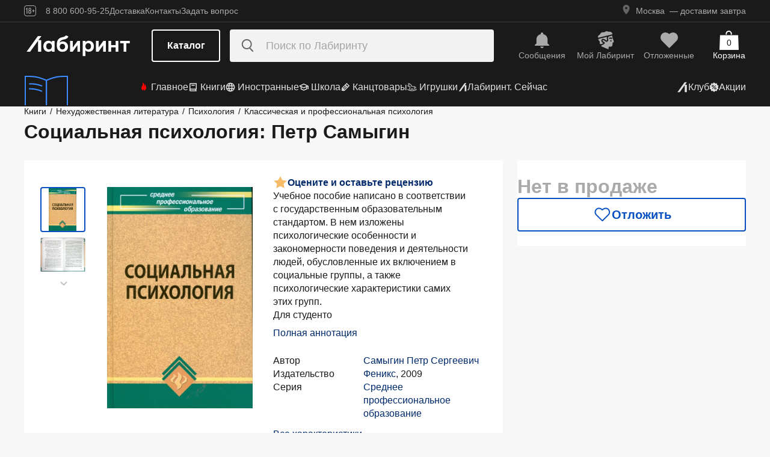

--- FILE ---
content_type: text/html;charset=utf-8
request_url: https://www.labirint.ru/books/202315/
body_size: 37575
content:
<!DOCTYPE html><html  lang="ru" data-capo=""><head><meta charset="utf-8">
<meta name="viewport" content="width=device-width, initial-scale=1, maximum-scale=2">
<title>Книга: Социальная психология - Петр Самыгин. Купить книгу, читать рецензии | Лабиринт</title>
<link rel="stylesheet" href="https://ssr.labirint.ru/v3/20250602-32614/_nuxt/entry.B5KsMbnj.css" crossorigin>
<link rel="stylesheet" href="https://ssr.labirint.ru/v3/20250602-32614/_nuxt/_id_.DNtBHvhh.css" crossorigin>
<link rel="modulepreload" as="script" crossorigin href="https://ssr.labirint.ru/v3/20250602-32614/_nuxt/BojqCmhe.js">
<link rel="preload" as="font" crossorigin href="https://ssr.labirint.ru/v3/20250602-32614/nuxt/pt-root-ui_vf.woff2">
<link rel="modulepreload" as="script" crossorigin href="https://ssr.labirint.ru/v3/20250602-32614/_nuxt/CNdj-shT.js">
<link rel="modulepreload" as="script" crossorigin href="https://ssr.labirint.ru/v3/20250602-32614/_nuxt/DQvURyOl.js">
<link rel="prefetch" as="script" crossorigin href="https://ssr.labirint.ru/v3/20250602-32614/_nuxt/DLJ_4NMK.js">
<link rel="prefetch" as="script" crossorigin href="https://ssr.labirint.ru/v3/20250602-32614/_nuxt/CB112E2P.js">
<link rel="prefetch" as="script" crossorigin href="https://ssr.labirint.ru/v3/20250602-32614/_nuxt/Dym_awWQ.js">
<link rel="prefetch" as="style" crossorigin href="https://ssr.labirint.ru/v3/20250602-32614/_nuxt/PdfPreview.CJhXRIXk.css">
<link rel="prefetch" as="script" crossorigin href="https://ssr.labirint.ru/v3/20250602-32614/_nuxt/8fAj0F0W.js">
<meta name="yandex-verification" content="07c328b5fff3a7b7">
<meta name="msapplication-TileColor" content="#da532c">
<meta name="theme-color" content="#ffffff">
<meta name="keywords" content="лабиринт книжный магазин интернет книги бестселлеры новинки москва большой сайт новый сеть официальная дешево">
<link rel="apple-touch-icon" sizes="180x180" href="/nuxt/images/favicon/apple-touch-icon.png">
<link rel="icon" type="image/png" sizes="32x32" href="/nuxt/images/favicon/favicon-32x32.png">
<link rel="icon" type="image/png" sizes="16x16" href="/nuxt/images/favicon/favicon-16x16.png">
<link rel="icon" type="image/png" sizes="150x150" href="/nuxt/images/favicon/mstile-150x150.png">
<link rel="manifest" href="/nuxt/site.webmanifest">
<link rel="mask-icon" href="/nuxt/images/favicon/safari-pinned-tab.svg" color="#5bbad5">
<link rel="icon" type="image/x-icon" href="/nuxt/images/favicon/favicon.ico">
<script type="text/javascript">window.digitalData={page:{},user:{},product:{},cart:{},waitlist:{},save:{},listing:[],transaction:{},sets:{}}; var dataLayer = [];</script>
<meta name="robots" content="INDEX, FOLLOW">
<link rel="canonical" href="https://www.labirint.ru/books/202315/">
<meta content="Книга: Социальная психология - Петр Самыгин. Купить книгу, читать рецензии | Лабиринт" property="og:title">
<meta name="description" content="Книга: Социальная психология.📙 Автор: Петр Самыгин. Аннотация, 🔝 отзывы читателей, иллюстрации. Купить книгу по привлекательной цене среди миллиона книг &quot;Лабиринта&quot; | ISBN 978-5-222-15574-5">
<meta content="Книга: Социальная психология.📙 Автор: Петр Самыгин. Аннотация, 🔝 отзывы читателей, иллюстрации. Купить книгу по привлекательной цене среди миллиона книг &quot;Лабиринта&quot; | ISBN 978-5-222-15574-5" property="og:description">
<meta content="https://www.labirint.ru/books/202315/" property="og:url">
<meta name="twitter:card" content="summary">
<meta name="twitter:title" content="Книга: Социальная психология - Петр Самыгин. Купить книгу, читать рецензии | Лабиринт">
<meta name="twitter:description" content="Книга: Социальная психология.📙 Автор: Петр Самыгин. Аннотация, 🔝 отзывы читателей, иллюстрации. Купить книгу по привлекательной цене среди миллиона книг &quot;Лабиринта&quot; | ISBN 978-5-222-15574-5">
<meta content="//imo10.labirint.ru/books/202315/cover.jpg/484-0" property="og:image">
<meta name="twitter:image" content="//imo10.labirint.ru/books/202315/cover.jpg/484-0">
<script type="module" src="https://ssr.labirint.ru/v3/20250602-32614/_nuxt/BojqCmhe.js" crossorigin></script>
<script id="unhead:payload" type="application/json">{"title":"Лабиринт | Книжный интернет-магазин: купить книги, новинки, бестселлеры"}</script>
<link rel="preload" as="fetch" fetchpriority="low" crossorigin="anonymous" href="https://ssr.labirint.ru/v3/20250602-32614/_nuxt/builds/meta/0bd9cb90-1a03-4446-941c-82f3d6912282.json"></head><body><!--teleport start anchor--><!----><!--teleport anchor--><!--teleport start anchor--><!----><!--teleport anchor--><!--teleport start anchor--><!----><!--teleport anchor--><!--teleport start anchor--><!----><!--teleport anchor--><!--teleport start anchor--><!----><!--teleport anchor--><!--teleport start anchor--><!----><!--teleport anchor--><!--teleport start anchor--><!----><!--teleport anchor--><div id="__nuxt"><!--[--><!--[--><header class="_header_1mu89_1"><div class="_top_132ev_1"><div class="_wrapper_132ev_11 wrap"><svg height="18" width="20" class="mr-16"><use xlink:href="#is-icon-age"></use></svg><div class="_navigation_132ev_22"><!--[--><span class="_popover_8lupv_2" tabindex="0" style="--popover-offset:15px;--popover-content-padding:12px 16px;--popover-content-max-width:320px;"><!--[--><span class="_item_132ev_28 cursor-pointer">8 800 600-95-25</span><!--]--><!----></span><!--teleport start--><!--teleport end--><!--]--><a href="https://www.labirint.ru/help/" rel="noopener noreferrer" class="_item_132ev_28">Доставка</a><a href="https://www.labirint.ru/contact/" rel="noopener noreferrer" class="_item_132ev_28">Контакты</a><a href="https://www.labirint.ru/support/" rel="noopener noreferrer" class="_item_132ev_28">Задать вопрос</a></div><div></div></div></div><div class="_main_40h9x_41"><div class="_wrapper_40h9x_53 wrap"><!----><button aria-label="Открыть меню" class="_hamburger_40h9x_97"><svg class="_hamburgerIcon_40h9x_114"><use xlink:href="#is-icon-hamburger"></use></svg></button><a href="https://www.labirint.ru/" rel="noopener noreferrer" class="_logoLink_40h9x_1"><img class="_logo_40h9x_1" src="https://ssr.labirint.ru/v3/20250602-32614/nuxt/images/Lab_logo.svg" alt="Логотип" loading="lazy" fetchpriority="low"></a><div class="_center_40h9x_73"><button class="_catalog_40h9x_120"> Каталог </button><div class="_search_unri4_1"><img src="https://ssr.labirint.ru/v3/20250602-32614/nuxt/images/search.svg" alt="search" class="_icon_unri4_9" loading="lazy" fetchpriority="low"><input class="_input_unri4_62" placeholder="Поиск по Лабиринту" type="search"><!----><!----><!----></div></div><div class="_actions_40h9x_87"><!--[--><div class="_actions_1a3wc_1"><a href="https://www.labirint.ru/cabinet/" class="_action_1a3wc_1" aria-label="Перейти в раздел сообщений" referrerpolicy="same-origin"><img class="_icon_1a3wc_41" src="https://ssr.labirint.ru/v3/20250602-32614/nuxt/images/is-icon-bell.svg" width="32" height="32" alt="Иконка" loading="lazy" fetchpriority="low"><span class="_text_1a3wc_53">Сообщения</span></a><!--[--><span class="_popover_8lupv_2" tabindex="0" style=""><!--[--><a href="https://www.labirint.ru/cabinet/" class="_action_1a3wc_1" aria-label="Перейти в профиль пользователя Mой Лабиринт" referrerpolicy="same-origin"><img class="_icon_1a3wc_41" src="https://ssr.labirint.ru/v3/20250602-32614/nuxt/images/is-icon-head.svg" width="32" height="32" alt="Иконка" loading="lazy" fetchpriority="low"><span class="_text_1a3wc_53">Mой Лабиринт</span><!----></a><!--]--><!----></span><!--teleport start--><!--teleport end--><!--]--><a href="https://www.labirint.ru/cabinet/putorder/" rel="noopener noreferrer" aria-label="Перейти в раздел отложенных товаров" class="_action_1a3wc_1"><img class="_icon_1a3wc_41" src="https://ssr.labirint.ru/v3/20250602-32614/nuxt/images/is-icon-heart.svg" width="32" height="32" alt="Иконка" loading="lazy" fetchpriority="low"><span class="_text_1a3wc_53">Отложенные</span><!----></a><a href="https://www.labirint.ru/cart/" rel="noopener noreferrer" aria-label="Перейти в корзину" class="_action_1a3wc_1 _cart_1a3wc_99"><svg class="_icon_1a3wc_41"><use xlink:href="#is-icon-bag"></use></svg><span class="_text_1a3wc_53">Корзина</span><span class="_cartCount_1a3wc_104">0</span></a></div><!--]--></div></div><!----></div><div class="_wrapper_1v3h6_6 wrap"><div class="_navigation_1v3h6_1"><a href="https://www.labirint.ru/now/" rel="noopener noreferrer" class="_recomendation_1v3h6_56"><img src="/nuxt/images/nav-book.svg" alt="Рекомендуем" class="_recomendationImage_1v3h6_66" loading="lazy" fetchpriority="low"><span class="_recomendationText_1v3h6_70">Что почитать? <br> Рекомендуем</span></a><nav class="_listWrapper_1v3h6_16"><ul class="_list_1v3h6_16"><!--[--><li class="_listItem_1v3h6_26"><a href="https://www.labirint.ru/best/" rel="noopener noreferrer" class="_link_1v3h6_31"><i class="flex"><svg height="16" width="16" class="mr-4" style="color:red;"><use xlink:href="#is-icon-fire"></use></svg></i> Главное</a></li><li class="_listItem_1v3h6_26"><!--[--><span class="_popover_8lupv_2" tabindex="0" style=""><!--[--><a href="https://www.labirint.ru/books/" rel="noopener noreferrer" class="_link_1v3h6_31"><i class="flex"><svg height="16" width="16" class="mr-4"><use xlink:href="#is-icon-diary"></use></svg></i> Книги</a><!--]--><!----></span><!--teleport start--><!--teleport end--><!--]--></li><li class="_listItem_1v3h6_26"><!--[--><span class="_popover_8lupv_2" tabindex="0" style=""><!--[--><a href="https://www.labirint.ru/foreignbooks/" rel="noopener noreferrer" class="_link_1v3h6_31"><i class="flex"><svg height="16" width="16" class="mr-4"><use xlink:href="#is-icon-globus"></use></svg></i> Иностранные</a><!--]--><!----></span><!--teleport start--><!--teleport end--><!--]--></li><li class="_listItem_1v3h6_26"><a href="https://www.labirint.ru/school/" rel="noopener noreferrer" class="_link_1v3h6_31"><i class="flex"><svg height="16" width="16" class="mr-4" style=""><use xlink:href="#is-icon-square-academic-cap"></use></svg></i> Школа</a></li><li class="_listItem_1v3h6_26"><!--[--><span class="_popover_8lupv_2" tabindex="0" style=""><!--[--><a href="https://www.labirint.ru/office/" rel="noopener noreferrer" class="_link_1v3h6_31"><i class="flex"><svg height="16" width="16" class="mr-4"><use xlink:href="#is-icon-pencil"></use></svg></i> Канцтовары</a><!--]--><!----></span><!--teleport start--><!--teleport end--><!--]--></li><li class="_listItem_1v3h6_26"><!--[--><span class="_popover_8lupv_2" tabindex="0" style=""><!--[--><a href="https://www.labirint.ru/games/" rel="noopener noreferrer" class="_link_1v3h6_31"><i class="flex"><svg height="16" width="16" class="mr-4"><use xlink:href="#is-icon-games"></use></svg></i> Игрушки</a><!--]--><!----></span><!--teleport start--><!--teleport end--><!--]--></li><!--]--><li><a href="https://www.labirint.ru/now/" rel="noopener noreferrer" class="_link_1v3h6_31"><i class="flex"><svg height="16" width="16" class=""><use xlink:href="#is-icon-labirint"></use></svg></i> Лабиринт. Сейчас</a></li></ul></nav><div class="ml-auto flex items-center"><ul class="_list_1v3h6_16"><li class="_listItem_1v3h6_26"><!--[--><span class="_popover_8lupv_2" tabindex="0" style=""><!--[--><a href="https://www.labirint.ru/club/" rel="noopener noreferrer" class="_link_1v3h6_31"><svg height="20" width="20"><use xlink:href="#is-icon-labirint"></use></svg><span>Клуб</span></a><!--]--><!----></span><!--teleport start--><!--teleport end--><!--]--></li><li class="_listItem_1v3h6_26"><a href="https://www.labirint.ru/actions/" rel="noopener noreferrer" class="_link_1v3h6_31"><i class="flex"><svg height="16" width="16" class=""><use xlink:href="#is-icon-sale"></use></svg></i> Акции</a></li></ul></div></div></div><!--[--><!----><!----><!--]--><!----><!----></header><!----><svg width="0" height="0" class="_hidden_vjr9a_1"><symbol id="is-icon-arrow-down" xmlns="http://www.w3.org/2000/svg" viewBox="0 0 12 12" fill="none"><path d="M10.125 4.69531L6 8.82031L1.875 4.69531" stroke="currentColor" stroke-linecap="square"></path></symbol><symbol id="is-icon-bag" xmlns="http://www.w3.org/2000/svg" viewBox="0 0 32 32" fill="none"><path d="M15.5294 0C12.6705 0 10.3529 2.31758 10.3529 5.17647V6.58824H12.2353V5.17647C12.2353 3.35718 13.7101 1.88235 15.5294 1.88235C17.3487 1.88235 18.8235 3.35718 18.8235 5.17647V6.58824H20.7059V5.17647C20.7059 2.31758 18.3883 0 15.5294 0Z" fill="currentColor"></path><path d="M31.0588 7.52941H0.941176L0 32H32L31.0588 7.52941Z" fill="currentColor"></path></symbol><symbol id="is-icon-age" xmlns="http://www.w3.org/2000/svg" viewBox="0 0 20 18" fill="none"><path fill-rule="evenodd" clip-rule="evenodd" d="M4.15049 13.7955V5.8733H4.13619L3.00649 7.1174H2.99219V5.7875L4.40789 4.1001H5.39459V13.7955H4.15049ZM9.54449 13.8956C7.91429 13.8956 7.24219 12.9089 7.24219 11.5075V10.3635C7.24219 9.434 7.58539 8.7333 8.37189 8.4044C7.69979 8.1041 7.41379 7.4749 7.41379 6.6741V6.2308C7.41379 4.8008 8.12879 4 9.54449 4C10.9745 4 11.6895 4.8008 11.6895 6.2308V6.6741C11.6895 7.4892 11.4035 8.1041 10.7171 8.4044C11.5179 8.7333 11.8611 9.434 11.8611 10.3635V11.5075C11.8611 12.9089 11.189 13.8956 9.54449 13.8956ZM9.54536 7.93249C10.2747 7.93249 10.5035 7.46059 10.5035 6.77419V6.15929C10.5035 5.45859 10.2461 5.01529 9.54536 5.01529C8.85896 5.01529 8.60156 5.45859 8.60156 6.15929V6.77419C8.60156 7.46059 8.83036 7.93249 9.54536 7.93249ZM9.5439 12.866C10.3161 12.866 10.6164 12.3369 10.6164 11.6219V10.1204C10.6164 9.40539 10.3161 8.89059 9.5439 8.89059C8.8003 8.89059 8.5 9.40539 8.5 10.1204V11.6219C8.5 12.3369 8.8003 12.866 9.5439 12.866ZM13.2422 9.4769V8.5188H14.9582V6.6312H15.9878V8.5188H17.6895V9.4769H15.9878V11.3502H14.9582V9.4769H13.2422Z" fill="currentColor"></path><rect x="0.5" y="0.5" width="19" height="17" rx="3.5" stroke="currentColor"></rect></symbol><symbol id="is-icon-hamburger" xmlns="http://www.w3.org/2000/svg" viewBox="0 0 24 24" fill="none"><path d="M3 5.5H21M3 11.5H21M3 17.5H21" stroke="currentColor" stroke-width="1.5"></path></symbol><symbol id="is-icon-copy" xmlns="http://www.w3.org/2000/svg" viewBox="0 0 24 24" fill="none"><path d="M17 16V6H7M17 16V20H3V6H7M17 16H21V2H7V6" stroke="currentColor" stroke-width="1.5"></path></symbol><symbol id="is-icon-phone" xmlns="http://www.w3.org/2000/svg" width="25" height="24" viewBox="0 0 25 24" fill="none"><path d="M8.2825 2.96216C7.00415 2.96222 5.77816 3.47002 4.87417 4.37388C3.97035 5.27787 3.46257 6.50382 3.46252 7.78214C3.46252 15.1027 9.39684 21.0371 16.7175 21.0371C17.9958 21.0371 19.2218 20.5293 20.1258 19.6254C21.0296 18.7214 21.5374 17.4955 21.5375 16.2171L15.5125 13.8071L14.3075 16.8196H14.3069C10.647 16.8196 7.68002 13.8527 7.68002 10.1927V10.1921L10.6925 8.98716L8.2825 2.96216Z" fill="currentColor"></path></symbol></svg><!--]--><!--[--><main><!--[--><div itemscope itemtype="http://schema.org/Organization"><meta itemprop="name" content="Лабиринт.ру"><div itemprop="address" itemscope itemtype="http://schema.org/PostalAddress"><meta itemprop="streetAddress" content="2-й Рощинский проезд, д.8, стр.4 (Бизнес-центр &quot;Серпуховской двор&quot;)"><meta itemprop="postalCode" content="115419"><meta itemprop="addressLocality" content="Москва, Россия"></div><meta itemprop="telephone" content="8 800 600-95-25"><meta itemprop="email" content="shop@labirintmail.ru"></div><!----><!--]--><article itemscope itemtype="http://schema.org/Product"><!--[--><!----><!--[--><!--[--><!----><!----><!----><!----><!----><!----><!----><!----><!----><!----><!----><!----><!--]--><div itemscope itemtype="http://schema.org/Organization"><meta itemprop="name" content="Лабиринт.ру"><div itemprop="address" itemscope itemtype="http://schema.org/PostalAddress"><meta itemprop="streetAddress" content="2-й Рощинский проезд, д.8, стр.4 (Бизнес-центр &quot;Серпуховской двор&quot;)"><meta itemprop="postalCode" content="115419"><meta itemprop="addressLocality" content="Москва, Россия"></div><meta itemprop="telephone" content="8 800 600-95-25"><meta itemprop="email" content="shop@labirintmail.ru"></div><meta itemprop="name" content="Книга: Социальная психология - Петр Самыгин. Купить книгу, читать рецензии | Лабиринт"><meta itemprop="image" content="//imo10.labirint.ru/books/202315/cover.jpg/484-0"><meta itemprop="description" content="Книга: Социальная психология.📙 Автор: Петр Самыгин. Аннотация, 🔝 отзывы читателей, иллюстрации. Купить книгу по привлекательной цене среди миллиона книг &amp;quot;Лабиринта&amp;quot; | ISBN 978-5-222-15574-5"><div itemprop="offers" itemtype="http://schema.org/Offer" itemscope><meta itemprop="url" content="https://www.labirint.ru/books/202315/"><meta itemprop="availability" content="https://schema.org/InStock"><meta itemprop="priceCurrency" content="RUB"><meta itemprop="itemCondition" content="https://schema.org/NewCondition"><meta itemprop="price" content="115"><div itemprop="seller" itemtype="http://schema.org/Organization" itemscope><meta itemprop="name" content="Лабиринт.ру"></div></div><meta itemprop="sku" content="202315"><meta itemprop="isbn" content="978-5-222-15574-5"><div itemprop="brand" itemtype="http://schema.org/Thing" itemscope><meta itemprop="name" content="Феникс"><meta itemprop="author" content=""></div><!--]--><!--]--><div class="relative _wrapper_1qi1y_3 container"><div itemscope itemtype="http://schema.org/BreadcrumbList"><!--[--><span itemprop="itemListElement" itemscope itemtype="http://schema.org/ListItem"><a href="https://www.labirint.ru/books/" rel="noopener noreferrer" class="_link_1qi1y_53" itemprop="item"><span itemprop="name">Книги</span></a><span style="" class="_separator_1qi1y_62">/</span><meta itemprop="position" content="1"></span><span itemprop="itemListElement" itemscope itemtype="http://schema.org/ListItem"><a href="https://www.labirint.ru/genres/3000/" rel="noopener noreferrer" class="_link_1qi1y_53" itemprop="item"><span itemprop="name">Нехудожественная литература</span></a><span style="" class="_separator_1qi1y_62">/</span><meta itemprop="position" content="2"></span><span itemprop="itemListElement" itemscope itemtype="http://schema.org/ListItem"><a href="https://www.labirint.ru/genres/2379/" rel="noopener noreferrer" class="_link_1qi1y_53" itemprop="item"><span itemprop="name">Психология</span></a><span style="" class="_separator_1qi1y_62">/</span><meta itemprop="position" content="3"></span><span itemprop="itemListElement" itemscope itemtype="http://schema.org/ListItem"><a href="https://www.labirint.ru/genres/2380/" rel="noopener noreferrer" class="_link_1qi1y_53" itemprop="item"><span itemprop="name">Классическая и профессиональная психология</span></a><span style="display:none;" class="_separator_1qi1y_62">/</span><meta itemprop="position" content="4"></span><!--]--></div></div><div class="_grid_q1c81_1 container container--8"><header class="_header_5o36c_1 area-header"><h1 class="_h1_5o36c_18" itemprop="name">Социальная психология<!--[-->: Петр Самыгин<!--]--></h1><!----></header><div class="_info_ctofl_1 area-info"><div class="_wrapper_ctofl_41"><section class="_section_1i6do_1 _gallery_ctofl_60"><!----><div class="_content_1i6do_16"><!----><div class="_slider_9s0ss_1" style=""><div class="_slides_9s0ss_8" style="transform:translateX(-0%);"><!--[--><div class="_slide_9s0ss_1"><div class="_content_1u6ml_1"><!--[--><img loading="lazy" fetchpriority="low" class="_image_1qke2_7" src="//imo10.labirint.ru/books/202315/cover.jpg/242-0" srcset="//imo10.labirint.ru/books/202315/cover.jpg/484-0 2x" alt width="242" height="0"><!--]--><!----></div></div><div class="_slide_9s0ss_1"><div class="_content_1u6ml_1"><!--[--><img loading="lazy" fetchpriority="low" class="_image_1qke2_7" src="//imo10.labirint.ru/books/202315/scrn_big_1.jpg/242-0" srcset="//imo10.labirint.ru/books/202315/scrn_big_1.jpg/484-0 2x" alt width="242" height="0"><!--]--><!----></div></div><!--]--></div></div></div><div class="_items_8cvor_1"><div class="_item_8cvor_1"><!--[--><span class="_dot_8cvor_20 _activeDot_8cvor_27"></span><span class="_dot_8cvor_20"></span><!--]--></div><!----></div><div class="_gallery_6awvc_1"><div class="opacity-0 rotate-270 cursor-pointer" aria-label="Перейти к слайду 1" aria-disabled="true"><img src="https://ssr.labirint.ru/v3/20250602-32614/nuxt/images/icons/slider/ArrowSlider.svg" width="17" height="17" alt="Перейти к слайду 1" loading="lazy" fetchpriority="low"></div><!--[--><div class="_slide_6awvc_15 _active_6awvc_26"><img loading="lazy" fetchpriority="low" class="_image_1qke2_7" src="//imo10.labirint.ru/books/202315/cover.jpg/75-0" srcset="//imo10.labirint.ru/books/202315/cover.jpg/150-0 2x" alt="Миниатюра 1" width="75" height="0"><!----></div><div class="_slide_6awvc_15"><img loading="lazy" fetchpriority="low" class="_image_1qke2_7" src="//imo10.labirint.ru/books/202315/scrn_big_1.jpg/75-0" srcset="//imo10.labirint.ru/books/202315/scrn_big_1.jpg/150-0 2x" alt="Миниатюра 2" width="75" height="0"><!----></div><!--]--><div class="cursor-pointer rotate-90" aria-label="Перейти к слайду -1" aria-disabled="false"><img src="https://ssr.labirint.ru/v3/20250602-32614/nuxt/images/icons/slider/ArrowSlider.svg" width="17" height="17" alt="Перейти к слайду -1" loading="lazy" fetchpriority="low"></div></div><!----></section><div class="_content_ctofl_28"><div itemprop="aggregateRating" itemtype="http://schema.org/AggregateRating" itemscope class="_rating_ctofl_69"><meta itemprop="ratingValue" content="0"><meta itemprop="ratingCount" content="0"><meta itemprop="reviewCount" content="0"><div class="_rating_zg87a_1 text-med-16 cursor-pointer"><!--[--><img src="https://ssr.labirint.ru/v3/20250602-32614/nuxt/images/icons/star.svg" alt="Рейтинг" loading="lazy" fetchpriority="low"><div class="cursor-pointer text-blue-800">Оцените и оставьте рецензию</div><!--]--></div></div><div class="hidden md:block"><!--[--><div class="_text_ctofl_17"><div>Учебное пособие написано в соответствии с государственным образовательным стандартом. В нем изложены психологические особенности и закономерности поведения и деятельности людей, обусловленные их включением в социальные группы, а также психологические характеристики самих этих групп.<br/>Для студенто</div><div class="_tabs_up3jt_1 hidden md:flex"><!----></div></div><div class="text-blue-800 link cursor-pointer mt-8">Полная аннотация</div><!--]--><div class="_features_ctofl_78"><!--[--><!--[--><div class="_feature_mmfyx_1"><div class="_name_mmfyx_9 text-black">Автор</div><div><!--[--><!--[--><!--[--><a href="https://www.labirint.ru/authors/32750/" rel="noopener noreferrer" class="text-blue-800">Самыгин Петр Сергеевич</a><!----><!--]--><!--]--><!----><!--]--></div></div><!--]--><!--[--><div class="_feature_mmfyx_1"><div class="_name_mmfyx_9 text-black">Издательство</div><div><!--[--><!--[--><!--[--><a href="https://www.labirint.ru/pubhouse/539/" rel="noopener noreferrer" class="text-blue-800">Феникс</a><span>, </span><!--]--><!--[--><span>2009</span><!----><!--]--><!--]--><!----><!--]--></div></div><!--]--><!--[--><div class="_feature_mmfyx_1"><div class="_name_mmfyx_9 text-black">Серия</div><div><!--[--><!--[--><!--[--><a href="https://www.labirint.ru/series/4120/" rel="noopener noreferrer" class="text-blue-800">Среднее профессиональное образование</a><!----><!--]--><!--]--><!----><!--]--></div></div><!--]--><!--[--><!----><!--]--><!--]--></div><div class="text-blue-800 link cursor-pointer mt-8">Все характеристики</div></div></div></div><!--[--><div class="flex-col gap-8 hidden md:flex"><!----><!----><!----><!----><!----><!----></div><!--]--></div><div class="flex-col gap-8 area-messages md:hidden flex mt-8"><!----><!----><!----><!----><!----><!----></div><section class="bg-white _section_1o5rn_2 area-about gap-32"><!--[--><div class="_wrapper_eijg8_1" id="annotation"><!----><div class="_header_eijg8_24"><!--[--><h2 class="text-bold-20-md-28 m-0">Аннотация</h2><div class="_tabs_up3jt_1 flex md:hidden"><!----></div><!--]--><div class="hidden md:flex gap-24"><!----><button class="_button_ssd04_1 _is-xs_ssd04_65 _is-gray_ssd04_128 _is-expanded_ssd04_98 _is-rounded_ssd04_94" type="button"><!----><i class="is-icon-content _icon_ssd04_54"><svg class="_svg_ssd04_60"><use xlink:href="#is-icon-content"></use></svg></i><div class="flex flex-col"><span class="_label_ssd04_48">Содержание</span><!--[--><!--]--></div></button></div></div><div class="_content_eijg8_12"><div class="_wrapper_1rsml_1"><div><div>Учебное пособие написано в соответствии с государственным образовательным стандартом. В нем изложены психологические особенности и закономерности поведения и деятельности людей, обусловленные их включением в социальные группы, а также психологические характеристики самих этих групп.<br/>Для студентов учреждений среднего профессионального образования.</div><!----></div><div class="_tabs_up3jt_1 hidden md:flex"><!----></div></div></div></div><div class="md:hidden flex gap-8"><!----><button class="_button_ssd04_1 _is-s_ssd04_76 _is-gray_ssd04_128 _is-expanded_ssd04_98 _is-rounded_ssd04_94" type="button"><!----><i class="is-icon-content _icon_ssd04_54"><svg class="_svg_ssd04_60"><use xlink:href="#is-icon-content"></use></svg></i><div class="flex flex-col"><span class="_label_ssd04_48">Содержание</span><!--[--><!--]--></div></button></div><div class="flex flex-col gap-16 md:gap-20" id="сharacteristics"><h2 class="text-bold-20-md-28 m-0">Характеристики</h2><div class="_wrapper_u86in_1"><div class="_left_u86in_12 flex"><!--[--><!--[--><div class="_feature_mmfyx_1"><div class="_name_mmfyx_9 text-black">Автор</div><div><!--[--><!--[--><!--[--><a href="https://www.labirint.ru/authors/32750/" rel="noopener noreferrer" class="text-blue-800">Самыгин Петр Сергеевич</a><!----><!--]--><!--]--><!----><!--]--></div></div><!--]--><!--[--><!----><!--]--><!--[--><!----><!--]--><!--[--><!----><!--]--><!--[--><div class="_feature_mmfyx_1"><div class="_name_mmfyx_9 text-black">Издательство</div><div><!--[--><!--[--><!--[--><a href="https://www.labirint.ru/pubhouse/539/" rel="noopener noreferrer" class="text-blue-800">Феникс</a><span>, </span><!--]--><!--[--><span>2009</span><!----><!--]--><!--]--><!----><!--]--></div></div><!--]--><!--[--><div class="_feature_mmfyx_1"><div class="_name_mmfyx_9 text-black">Серия</div><div><!--[--><!--[--><!--[--><a href="https://www.labirint.ru/series/4120/" rel="noopener noreferrer" class="text-blue-800">Среднее профессиональное образование</a><!----><!--]--><!--]--><!----><!--]--></div></div><!--]--><!--[--><!----><!--]--><!--[--><!----><!--]--><!--[--><!----><!--]--><!--]--></div><div style="" class="_right_u86in_12"><!--[--><div class="_feature_mmfyx_1"><div class="_name_mmfyx_9 text-black">ID товара</div><div class="text-black"><span>202315</span> <!----></div></div><div class="_feature_mmfyx_1"><div class="_name_mmfyx_9 text-black">ISBN</div><div class="text-black"><span>978-5-222-15574-5</span> <!----></div></div><div class="_feature_mmfyx_1"><div class="_name_mmfyx_9 text-black">Страниц</div><div class="text-black"><span>352</span> <span>(Газетная)</span></div></div><div class="_feature_mmfyx_1"><div class="_name_mmfyx_9 text-black">Вес</div><div class="text-black"><span>296</span> <span>г</span></div></div><div class="_feature_mmfyx_1"><div class="_name_mmfyx_9 text-black">Размеры</div><div class="text-black"><span>207x133x20</span> <span>мм</span></div></div><div class="_feature_mmfyx_1"><div class="_name_mmfyx_9 text-black">Тип обложки</div><div class="text-black"><span>7Бц - твердая, целлофанированная (или лакированная)</span> <!----></div></div><div class="_feature_mmfyx_1"><div class="_name_mmfyx_9 text-black">Иллюстрации</div><div class="text-black"><span>Черно-белые</span> <!----></div></div><!--]--></div></div><div class="cursor-pointer flex _list_1esc6_1 md:hidden"><div class="text-blue-800 link">Все характеристики</div><img class="" src="https://ssr.labirint.ru/v3/20250602-32614/nuxt/images/icons/slider/ArrowSliderInfoDown.svg" alt="Все характеристики" loading="lazy" fetchpriority="low"></div></div><!--]--></section><!----><!----><!----><section class="bg-white _section_1o5rn_2 _price_q1c81_25 area-price py-24 xl:mt-22"><!--[--><!--[--><!----><div class="_block_zuu52_1"><div class="text-bold-32 text-gray-600 mt-24 md:mt-0">Нет в продаже</div><!----><!----><!----><!----><div class="_price_zuu52_13"><!----><!----><!--[--><button class="_button_ssd04_1 _is-m_ssd04_85 _is-outline_ssd04_116 _is-expanded_ssd04_98 _is-rounded_ssd04_94" type="button"><img class="_icon_ssd04_54" src="/nuxt/images/icons/is-icon-heart-outline-blue-600.svg" alt="heart-outline-blue-600" loading="eager" fetchpriority="low"><!----><div class="flex flex-col"><span class="_label_ssd04_48">Отложить</span><!--[--><!--]--></div></button><!--]--></div><!----></div><!--]--><!--]--></section></div><!----><div class="bg-white mt-24"><!----><div class="_container_xckzx_87 _noReviews_xckzx_94 container py-24" id="review"><div class="text-bold-20-md-28">Рецензии на книгу</div><div class="_wrapper_pj416_13 _books_xckzx_1 area-books"><div class="_subtitle_pj416_27">Читали книгу? Как она вам?</div><div class="flex gap-0.5 mt-16 xl:mt-24"><!--[--><svg class="_svg_pj416_77 text-light-gold" width="32" height="32"><use xlink:href="#is-icon-rate-star"></use></svg><svg class="_svg_pj416_77 text-light-gold" width="32" height="32"><use xlink:href="#is-icon-rate-star"></use></svg><svg class="_svg_pj416_77 text-light-gold" width="32" height="32"><use xlink:href="#is-icon-rate-star"></use></svg><svg class="_svg_pj416_77 text-light-gold" width="32" height="32"><use xlink:href="#is-icon-rate-star"></use></svg><svg class="_svg_pj416_77 text-light-gold" width="32" height="32"><use xlink:href="#is-icon-rate-star"></use></svg><!--]--></div><div class="_hint_pj416_18 mt-24">+50 ₽ за рецензию</div><div class="_text_pj416_40 mt-20">Вы можете стать одним из первых, кто напишет рецензию на эту книгу, и получить бонус  —  до 50 рублей на баланс в Лабиринте!</div><div class="_buttons_pj416_1 mt-24"><!--[--><a href="https://www.labirint.ru/reviews/add/goods/202315/" rel="noopener noreferrer" class="_btn_pj416_52">Написать рецензию</a><!--]--></div></div><!----><img src="https://ssr.labirint.ru/v3/20250602-32614/nuxt/images/icons/feedback.svg" alt="" class="_feedback_xckzx_76 area-feedback" loading="lazy" fetchpriority="low"><!----><div class="_allReviews_xckzx_60 area-allReviews flex items-center mt-28"><!----></div></div><!--[--><section class="container py-24"><div class="flex justify-between"><h2 class="text-bold-20-md-28 mb-40 mt-0">Книги из серии <a href="https://www.labirint.ru/series/4120/" rel="noopener noreferrer" class="_link_118vu_1">Среднее профессиональное образование</a></h2><div class="flex"><button class="_button_ssd04_1 _is-xs_ssd04_65 _is-outline_ssd04_116 _is-rounded_ssd04_94 _arrow_118vu_8" type="button"><img class="_icon_ssd04_54" src="/nuxt/images/icons/is-icon-arrow-outline-gray-900.svg" alt="arrow-outline-gray-900" loading="lazy" fetchpriority="low"><!----><!----></button><button class="_button_ssd04_1 _is-xs_ssd04_65 _is-outline_ssd04_116 _is-rounded_ssd04_94 _arrow_118vu_8 _arrowRotated_118vu_25" type="button"><img class="_icon_ssd04_54" src="/nuxt/images/icons/is-icon-arrow-outline-gray-900.svg" alt="arrow-outline-gray-900" loading="lazy" fetchpriority="low"><!----><!----></button></div></div><div class="overflow-hidden"><div style="width:-53px;" class="_products_118vu_31"><!--[--><div class="_product_wduds_1"><a href="/books/388662/" class="_image_wduds_16"><img loading="lazy" fetchpriority="low" class="_image_1qke2_7 _product-img_wduds_46" src="//imo10.labirint.ru/books/388662/cover.jpg/200-0" srcset="//imo10.labirint.ru/books/388662/cover.jpg/400-0 2x" alt width="200" height="0"><!----></a><div class="_cost_wduds_60 text-reg-16-md-20"><span class="_cur_wduds_67 rubl">58</span><span class="_old_wduds_71">116</span><span class="_discount_wduds_80 text-bold-14"><span class="_discountValue_wduds_87"> -50% </span><span class="_discountHint_wduds_91"> Еще 14 дней</span></span></div><div class="_description_wduds_117"><a href="/books/388662/" class=""><div class="_title_wduds_142">Химия: технический профиль. Учебник</div></a><a href="https://www.labirint.ru/authors/63103/" rel="noopener noreferrer" class="_text_wduds_125 _truncatedText_wduds_135">Саенко Ольга Евгеньевна</a><div><a href="https://www.labirint.ru/pubhouse/539/" rel="noopener noreferrer" class="_text_wduds_125 _paleText_wduds_132">Феникс</a><!----></div></div><div><div class="_rating_wduds_164"><div class="_ratingStars_wduds_171"><img src="/nuxt/images/icons/star-orange-200.svg" width="16" height="15" alt="Рейтинг" loading="lazy" fetchpriority="low"> 5</div><a href="/books/388662/" class="_reviews_wduds_181">1 рецензия</a></div></div><!--[--><div class="flex items-center gap-8"><!--[--><button class="_button_ssd04_1 _is-xs_ssd04_65 _is-blue_ssd04_102 _is-expanded_ssd04_98 _is-rounded_ssd04_94" type="button"><!----><!----><div class="flex flex-col"><span class="_label_ssd04_48">В корзину</span><!--[--><!--]--></div></button><!--]--><button class="_button_ssd04_1 _is-xs_ssd04_65 _is-gray_ssd04_128 _is-rounded_ssd04_94" type="button" alt="Добавить в избранное"><img class="_icon_ssd04_54" src="/nuxt/images/icons/is-icon-heart-outline-gray-700.svg" alt="heart-outline-gray-700" loading="lazy" fetchpriority="low"><!----><!----></button></div><!----><!--]--></div><div class="_product_wduds_1"><a href="/books/64031/" class="_image_wduds_16"><img loading="lazy" fetchpriority="low" class="_image_1qke2_7 _product-img_wduds_46" src="//imo10.labirint.ru/books/64031/cover.jpg/200-0" srcset="//imo10.labirint.ru/books/64031/cover.jpg/400-0 2x" alt width="200" height="0"><!----></a><div class="_cost_wduds_60 text-reg-16-md-20"><span class="_cur_wduds_67 rubl">62</span><span class="_old_wduds_71">123</span><span class="_discount_wduds_80 text-bold-14"><span class="_discountValue_wduds_87"> -50% </span><span class="_discountHint_wduds_91"> Еще 14 дней</span></span></div><div class="_description_wduds_117"><a href="/books/64031/" class=""><div class="_title_wduds_142">Обслуживание на предприятиях общественного питания. Учебное пособие</div></a><a href="https://www.labirint.ru/authors/13185/" rel="noopener noreferrer" class="_text_wduds_125 _truncatedText_wduds_135">Радченко Лидия Александровна</a><div><a href="https://www.labirint.ru/pubhouse/539/" rel="noopener noreferrer" class="_text_wduds_125 _paleText_wduds_132">Феникс</a><!----></div></div><div><div class="_rating_wduds_164"><div class="_ratingStars_wduds_171"><img src="/nuxt/images/icons/star-orange-200.svg" width="16" height="15" alt="Рейтинг" loading="lazy" fetchpriority="low"> 4.8</div><a href="/books/64031/" class="_reviews_wduds_181">3 рецензии</a></div></div><!--[--><div class="flex items-center gap-8"><!--[--><button class="_button_ssd04_1 _is-xs_ssd04_65 _is-blue_ssd04_102 _is-expanded_ssd04_98 _is-rounded_ssd04_94" type="button"><!----><!----><div class="flex flex-col"><span class="_label_ssd04_48">В корзину</span><!--[--><!--]--></div></button><!--]--><button class="_button_ssd04_1 _is-xs_ssd04_65 _is-gray_ssd04_128 _is-rounded_ssd04_94" type="button" alt="Добавить в избранное"><img class="_icon_ssd04_54" src="/nuxt/images/icons/is-icon-heart-outline-gray-700.svg" alt="heart-outline-gray-700" loading="lazy" fetchpriority="low"><!----><!----></button></div><!----><!--]--></div><div class="_product_wduds_1"><a href="/books/514721/" class="_image_wduds_16"><img loading="lazy" fetchpriority="low" class="_image_1qke2_7 _product-img_wduds_46" src="//imo10.labirint.ru/books/514721/cover.jpg/200-0" srcset="//imo10.labirint.ru/books/514721/cover.jpg/400-0 2x" alt width="200" height="0"><!----></a><div class="_cost_wduds_60 text-reg-16-md-20"><span class="_cur_wduds_67 rubl">88</span><span class="_old_wduds_71">175</span><span class="_discount_wduds_80 text-bold-14"><span class="_discountValue_wduds_87"> -50% </span><span class="_discountHint_wduds_91"> Еще 14 дней</span></span></div><div class="_description_wduds_117"><a href="/books/514721/" class=""><div class="_title_wduds_142">Педагогика. Учебное пособие. ФГОС</div></a><a href="https://www.labirint.ru/authors/167428/" rel="noopener noreferrer" class="_text_wduds_125 _truncatedText_wduds_135">Околелов Олег Петрович</a><div><a href="https://www.labirint.ru/pubhouse/539/" rel="noopener noreferrer" class="_text_wduds_125 _paleText_wduds_132">Феникс</a><!----></div></div><div><div class="_rating_wduds_164"><div class="_ratingStars_wduds_171"><img src="/nuxt/images/icons/star-orange-200.svg" width="16" height="15" alt="Рейтинг" loading="lazy" fetchpriority="low"> 4</div><a href="/books/514721/" class="_reviews_wduds_181">1 рецензия</a></div></div><!--[--><div class="flex items-center gap-8"><!--[--><button class="_button_ssd04_1 _is-xs_ssd04_65 _is-blue_ssd04_102 _is-expanded_ssd04_98 _is-rounded_ssd04_94" type="button"><!----><!----><div class="flex flex-col"><span class="_label_ssd04_48">В корзину</span><!--[--><!--]--></div></button><!--]--><button class="_button_ssd04_1 _is-xs_ssd04_65 _is-gray_ssd04_128 _is-rounded_ssd04_94" type="button" alt="Добавить в избранное"><img class="_icon_ssd04_54" src="/nuxt/images/icons/is-icon-heart-outline-gray-700.svg" alt="heart-outline-gray-700" loading="lazy" fetchpriority="low"><!----><!----></button></div><!----><!--]--></div><div class="_product_wduds_1"><a href="/books/408466/" class="_image_wduds_16"><img loading="lazy" fetchpriority="low" class="_image_1qke2_7 _product-img_wduds_46" src="//imo10.labirint.ru/books/408466/cover.jpg/200-0" srcset="//imo10.labirint.ru/books/408466/cover.jpg/400-0 2x" alt width="200" height="0"><!----></a><div class="_cost_wduds_60 text-reg-16-md-20"><span class="_cur_wduds_67 rubl">102</span><span class="_old_wduds_71">204</span><span class="_discount_wduds_80 text-bold-14"><span class="_discountValue_wduds_87"> -50% </span><span class="_discountHint_wduds_91"> Еще 14 дней</span></span></div><div class="_description_wduds_117"><a href="/books/408466/" class=""><div class="_title_wduds_142">Организация бухгалтерского учета в кредитной организации</div></a><a href="https://www.labirint.ru/authors/40500/" rel="noopener noreferrer" class="_text_wduds_125 _truncatedText_wduds_135">Бондарева Татьяна Николаевна</a><div><a href="https://www.labirint.ru/pubhouse/539/" rel="noopener noreferrer" class="_text_wduds_125 _paleText_wduds_132">Феникс</a><!----></div></div><div><div class="_rating_wduds_164"><div class="_ratingStars_wduds_171"><img src="/nuxt/images/icons/star-orange-200.svg" width="16" height="15" alt="Рейтинг" loading="lazy" fetchpriority="low"> 5</div><a href="/books/408466/" class="_reviews_wduds_181">1 рецензия</a></div></div><!--[--><div class="flex items-center gap-8"><!--[--><button class="_button_ssd04_1 _is-xs_ssd04_65 _is-blue_ssd04_102 _is-expanded_ssd04_98 _is-rounded_ssd04_94" type="button"><!----><!----><div class="flex flex-col"><span class="_label_ssd04_48">В корзину</span><!--[--><!--]--></div></button><!--]--><button class="_button_ssd04_1 _is-xs_ssd04_65 _is-gray_ssd04_128 _is-rounded_ssd04_94" type="button" alt="Добавить в избранное"><img class="_icon_ssd04_54" src="/nuxt/images/icons/is-icon-heart-outline-gray-700.svg" alt="heart-outline-gray-700" loading="lazy" fetchpriority="low"><!----><!----></button></div><!----><!--]--></div><div class="_product_wduds_1"><a href="/books/510879/" class="_image_wduds_16"><img loading="lazy" fetchpriority="low" class="_image_1qke2_7 _product-img_wduds_46" src="//imo10.labirint.ru/books/510879/cover.jpg/200-0" srcset="//imo10.labirint.ru/books/510879/cover.jpg/400-0 2x" alt width="200" height="0"><!----></a><div class="_cost_wduds_60 text-reg-16-md-20"><span class="_cur_wduds_67 rubl">115</span><span class="_old_wduds_71">229</span><span class="_discount_wduds_80 text-bold-14"><span class="_discountValue_wduds_87"> -50% </span><span class="_discountHint_wduds_91"> Еще 14 дней</span></span></div><div class="_description_wduds_117"><a href="/books/510879/" class=""><div class="_title_wduds_142">Основы дизайна. Художественная обработка металла. Учебное пособие. ФГОС</div></a><a href="https://www.labirint.ru/authors/165200/" rel="noopener noreferrer" class="_text_wduds_125 _truncatedText_wduds_135">Ермаков Михаил Прокопьевич</a><div><a href="https://www.labirint.ru/pubhouse/539/" rel="noopener noreferrer" class="_text_wduds_125 _paleText_wduds_132">Феникс</a><!----></div></div><div><div class="_rating_wduds_164"><div class="_ratingStars_wduds_171"><img src="/nuxt/images/icons/star-orange-200.svg" width="16" height="15" alt="Рейтинг" loading="lazy" fetchpriority="low"> 3.8</div><a href="/books/510879/" class="_reviews_wduds_181">4 рецензии</a></div></div><!--[--><div class="flex items-center gap-8"><!--[--><button class="_button_ssd04_1 _is-xs_ssd04_65 _is-blue_ssd04_102 _is-expanded_ssd04_98 _is-rounded_ssd04_94" type="button"><!----><!----><div class="flex flex-col"><span class="_label_ssd04_48">В корзину</span><!--[--><!--]--></div></button><!--]--><button class="_button_ssd04_1 _is-xs_ssd04_65 _is-gray_ssd04_128 _is-rounded_ssd04_94" type="button" alt="Добавить в избранное"><img class="_icon_ssd04_54" src="/nuxt/images/icons/is-icon-heart-outline-gray-700.svg" alt="heart-outline-gray-700" loading="lazy" fetchpriority="low"><!----><!----></button></div><!----><!--]--></div><div class="_product_wduds_1"><a href="/books/469619/" class="_image_wduds_16"><img loading="lazy" fetchpriority="low" class="_image_1qke2_7 _product-img_wduds_46" src="//imo10.labirint.ru/books/469619/cover.jpg/200-0" srcset="//imo10.labirint.ru/books/469619/cover.jpg/400-0 2x" alt width="200" height="0"><!----></a><div class="_cost_wduds_60 text-reg-16-md-20"><span class="_cur_wduds_67 rubl">116</span><span class="_old_wduds_71">231</span><span class="_discount_wduds_80 text-bold-14"><span class="_discountValue_wduds_87"> -50% </span><span class="_discountHint_wduds_91"> Еще 14 дней</span></span></div><div class="_description_wduds_117"><a href="/books/469619/" class=""><div class="_title_wduds_142">Финансы, денежное обращение и кредит. Учебник</div></a><a href="https://www.labirint.ru/authors/28336/" rel="noopener noreferrer" class="_text_wduds_125 _truncatedText_wduds_135">Герасимов Алексей Николаевич</a><div><a href="https://www.labirint.ru/pubhouse/539/" rel="noopener noreferrer" class="_text_wduds_125 _paleText_wduds_132">Феникс</a><!----></div></div><div><div class="_rating_wduds_164"><div class="_ratingStars_wduds_171"><img src="/nuxt/images/icons/star-orange-200.svg" width="16" height="15" alt="Рейтинг" loading="lazy" fetchpriority="low"> 5</div><a href="/books/469619/" class="_reviews_wduds_181">1 рецензия</a></div></div><!--[--><div class="flex items-center gap-8"><!--[--><button class="_button_ssd04_1 _is-xs_ssd04_65 _is-blue_ssd04_102 _is-expanded_ssd04_98 _is-rounded_ssd04_94" type="button"><!----><!----><div class="flex flex-col"><span class="_label_ssd04_48">В корзину</span><!--[--><!--]--></div></button><!--]--><button class="_button_ssd04_1 _is-xs_ssd04_65 _is-gray_ssd04_128 _is-rounded_ssd04_94" type="button" alt="Добавить в избранное"><img class="_icon_ssd04_54" src="/nuxt/images/icons/is-icon-heart-outline-gray-700.svg" alt="heart-outline-gray-700" loading="lazy" fetchpriority="low"><!----><!----></button></div><!----><!--]--></div><div class="_product_wduds_1"><a href="/books/63793/" class="_image_wduds_16"><img loading="lazy" fetchpriority="low" class="_image_1qke2_7 _product-img_wduds_46" src="//imo10.labirint.ru/books/63793/cover.jpg/200-0" srcset="//imo10.labirint.ru/books/63793/cover.jpg/400-0 2x" alt width="200" height="0"><!----></a><div class="_cost_wduds_60 text-reg-16-md-20"><span class="_cur_wduds_67 rubl">122</span><span class="_old_wduds_71">243</span><span class="_discount_wduds_80 text-bold-14"><span class="_discountValue_wduds_87"> -50% </span><span class="_discountHint_wduds_91"> Еще 14 дней</span></span></div><div class="_description_wduds_117"><a href="/books/63793/" class=""><div class="_title_wduds_142">Основы безопасности жизнедеятельности. ФГОС</div></a><a href="https://www.labirint.ru/authors/67018/" rel="noopener noreferrer" class="_text_wduds_125 _truncatedText_wduds_135">Хван Татьяна Александровна</a><div><a href="https://www.labirint.ru/pubhouse/539/" rel="noopener noreferrer" class="_text_wduds_125 _paleText_wduds_132">Феникс</a><!----></div></div><div><div class="_rating_wduds_164"><div class="_ratingStars_wduds_171"><img src="/nuxt/images/icons/star-orange-200.svg" width="16" height="15" alt="Рейтинг" loading="lazy" fetchpriority="low"> 2.8</div><a href="/books/63793/" class="_reviews_wduds_181">6 рецензий</a></div></div><!--[--><div class="flex items-center gap-8"><!--[--><button class="_button_ssd04_1 _is-xs_ssd04_65 _is-blue_ssd04_102 _is-expanded_ssd04_98 _is-rounded_ssd04_94" type="button"><!----><!----><div class="flex flex-col"><span class="_label_ssd04_48">В корзину</span><!--[--><!--]--></div></button><!--]--><button class="_button_ssd04_1 _is-xs_ssd04_65 _is-gray_ssd04_128 _is-rounded_ssd04_94" type="button" alt="Добавить в избранное"><img class="_icon_ssd04_54" src="/nuxt/images/icons/is-icon-heart-outline-gray-700.svg" alt="heart-outline-gray-700" loading="lazy" fetchpriority="low"><!----><!----></button></div><!----><!--]--></div><div class="_product_wduds_1"><a href="/books/355370/" class="_image_wduds_16"><img loading="lazy" fetchpriority="low" class="_image_1qke2_7 _product-img_wduds_46" src="//imo10.labirint.ru/books/355370/cover.jpg/200-0" srcset="//imo10.labirint.ru/books/355370/cover.jpg/400-0 2x" alt width="200" height="0"><!----></a><div class="_cost_wduds_60 text-reg-16-md-20"><span class="_cur_wduds_67 rubl">130</span><span class="_old_wduds_71">260</span><span class="_discount_wduds_80 text-bold-14"><span class="_discountValue_wduds_87"> -50% </span><span class="_discountHint_wduds_91"> Еще 14 дней</span></span></div><div class="_description_wduds_117"><a href="/books/355370/" class=""><div class="_title_wduds_142">Компьютерные технологии и микропроцессорные средства в автоматическом управлении. Учебное пособие</div></a><a href="https://www.labirint.ru/authors/120942/" rel="noopener noreferrer" class="_text_wduds_125 _truncatedText_wduds_135">Карташов Борис Александрович</a><div><a href="https://www.labirint.ru/pubhouse/539/" rel="noopener noreferrer" class="_text_wduds_125 _paleText_wduds_132">Феникс</a><!----></div></div><div><div class="_rating_wduds_164"><div class="_ratingStars_wduds_171"><img src="/nuxt/images/icons/star-orange-200.svg" width="16" height="15" alt="Рейтинг" loading="lazy" fetchpriority="low"> 3</div><a href="/books/355370/" class="_reviews_wduds_181">1 рецензия</a></div></div><!--[--><div class="flex items-center gap-8"><!--[--><button class="_button_ssd04_1 _is-xs_ssd04_65 _is-blue_ssd04_102 _is-expanded_ssd04_98 _is-rounded_ssd04_94" type="button"><!----><!----><div class="flex flex-col"><span class="_label_ssd04_48">В корзину</span><!--[--><!--]--></div></button><!--]--><button class="_button_ssd04_1 _is-xs_ssd04_65 _is-gray_ssd04_128 _is-rounded_ssd04_94" type="button" alt="Добавить в избранное"><img class="_icon_ssd04_54" src="/nuxt/images/icons/is-icon-heart-outline-gray-700.svg" alt="heart-outline-gray-700" loading="lazy" fetchpriority="low"><!----><!----></button></div><!----><!--]--></div><div class="_product_wduds_1"><a href="/books/458529/" class="_image_wduds_16"><img loading="lazy" fetchpriority="low" class="_image_1qke2_7 _product-img_wduds_46" src="//imo10.labirint.ru/books/458529/cover.jpg/200-0" srcset="//imo10.labirint.ru/books/458529/cover.jpg/400-0 2x" alt width="200" height="0"><!----></a><div class="_cost_wduds_60 text-reg-16-md-20"><span class="_cur_wduds_67 rubl">143</span><span class="_old_wduds_71">286</span><span class="_discount_wduds_80 text-bold-14"><span class="_discountValue_wduds_87"> -50% </span><span class="_discountHint_wduds_91"> Еще 14 дней</span></span></div><div class="_description_wduds_117"><a href="/books/458529/" class=""><div class="_title_wduds_142">Химия для нехимических специальностей. Практикум</div></a><a href="https://www.labirint.ru/authors/63103/" rel="noopener noreferrer" class="_text_wduds_125 _truncatedText_wduds_135">Саенко Ольга Евгеньевна</a><div><a href="https://www.labirint.ru/pubhouse/539/" rel="noopener noreferrer" class="_text_wduds_125 _paleText_wduds_132">Феникс</a><!----></div></div><div><!----></div><!--[--><div class="flex items-center gap-8"><!--[--><button class="_button_ssd04_1 _is-xs_ssd04_65 _is-blue_ssd04_102 _is-expanded_ssd04_98 _is-rounded_ssd04_94" type="button"><!----><!----><div class="flex flex-col"><span class="_label_ssd04_48">В корзину</span><!--[--><!--]--></div></button><!--]--><button class="_button_ssd04_1 _is-xs_ssd04_65 _is-gray_ssd04_128 _is-rounded_ssd04_94" type="button" alt="Добавить в избранное"><img class="_icon_ssd04_54" src="/nuxt/images/icons/is-icon-heart-outline-gray-700.svg" alt="heart-outline-gray-700" loading="lazy" fetchpriority="low"><!----><!----></button></div><!----><!--]--></div><div class="_product_wduds_1"><a href="/books/524779/" class="_image_wduds_16"><img loading="lazy" fetchpriority="low" class="_image_1qke2_7 _product-img_wduds_46" src="//imo10.labirint.ru/books/524779/cover.jpg/200-0" srcset="//imo10.labirint.ru/books/524779/cover.jpg/400-0 2x" alt width="200" height="0"><!----></a><div class="_cost_wduds_60 text-reg-16-md-20"><span class="_cur_wduds_67 rubl">157</span><span class="_old_wduds_71">314</span><span class="_discount_wduds_80 text-bold-14"><span class="_discountValue_wduds_87"> -50% </span><span class="_discountHint_wduds_91"> Еще 14 дней</span></span></div><div class="_description_wduds_117"><a href="/books/524779/" class=""><div class="_title_wduds_142">Экономические и правовые основы производства на предприятиях общественного питания. Учебное пособие</div></a><a href="https://www.labirint.ru/authors/170477/" rel="noopener noreferrer" class="_text_wduds_125 _truncatedText_wduds_135">Каменева Маргарита Владимировна</a><div><a href="https://www.labirint.ru/pubhouse/539/" rel="noopener noreferrer" class="_text_wduds_125 _paleText_wduds_132">Феникс</a><!----></div></div><div><!----></div><!--[--><div class="flex items-center gap-8"><!--[--><button class="_button_ssd04_1 _is-xs_ssd04_65 _is-blue_ssd04_102 _is-expanded_ssd04_98 _is-rounded_ssd04_94" type="button"><!----><!----><div class="flex flex-col"><span class="_label_ssd04_48">В корзину</span><!--[--><!--]--></div></button><!--]--><button class="_button_ssd04_1 _is-xs_ssd04_65 _is-gray_ssd04_128 _is-rounded_ssd04_94" type="button" alt="Добавить в избранное"><img class="_icon_ssd04_54" src="/nuxt/images/icons/is-icon-heart-outline-gray-700.svg" alt="heart-outline-gray-700" loading="lazy" fetchpriority="low"><!----><!----></button></div><!----><!--]--></div><div class="_product_wduds_1"><a href="/books/515112/" class="_image_wduds_16"><img loading="lazy" fetchpriority="low" class="_image_1qke2_7 _product-img_wduds_46" src="//imo10.labirint.ru/books/515112/cover.jpg/200-0" srcset="//imo10.labirint.ru/books/515112/cover.jpg/400-0 2x" alt width="200" height="0"><!----></a><div class="_cost_wduds_60 text-reg-16-md-20"><span class="_cur_wduds_67 rubl">168</span><span class="_old_wduds_71">335</span><span class="_discount_wduds_80 text-bold-14"><span class="_discountValue_wduds_87"> -50% </span><span class="_discountHint_wduds_91"> Еще 14 дней</span></span></div><div class="_description_wduds_117"><a href="/books/515112/" class=""><div class="_title_wduds_142">Основы дизайна. Художественная обработка твердого и мягкого камня. Учебное пособие</div></a><a href="https://www.labirint.ru/authors/165200/" rel="noopener noreferrer" class="_text_wduds_125 _truncatedText_wduds_135">Ермаков Михаил Прокопьевич</a><div><a href="https://www.labirint.ru/pubhouse/539/" rel="noopener noreferrer" class="_text_wduds_125 _paleText_wduds_132">Феникс</a><!----></div></div><div><div class="_rating_wduds_164"><div class="_ratingStars_wduds_171"><img src="/nuxt/images/icons/star-orange-200.svg" width="16" height="15" alt="Рейтинг" loading="lazy" fetchpriority="low"> 4.1</div><a href="/books/515112/" class="_reviews_wduds_181">5 рецензий</a></div></div><!--[--><div class="flex items-center gap-8"><!--[--><button class="_button_ssd04_1 _is-xs_ssd04_65 _is-blue_ssd04_102 _is-expanded_ssd04_98 _is-rounded_ssd04_94" type="button"><!----><!----><div class="flex flex-col"><span class="_label_ssd04_48">В корзину</span><!--[--><!--]--></div></button><!--]--><button class="_button_ssd04_1 _is-xs_ssd04_65 _is-gray_ssd04_128 _is-rounded_ssd04_94" type="button" alt="Добавить в избранное"><img class="_icon_ssd04_54" src="/nuxt/images/icons/is-icon-heart-outline-gray-700.svg" alt="heart-outline-gray-700" loading="lazy" fetchpriority="low"><!----><!----></button></div><!----><!--]--></div><div class="_product_wduds_1"><a href="/books/574912/" class="_image_wduds_16"><img loading="lazy" fetchpriority="low" class="_image_1qke2_7 _product-img_wduds_46" src="//imo10.labirint.ru/books/574912/cover.jpg/200-0" srcset="//imo10.labirint.ru/books/574912/cover.jpg/400-0 2x" alt width="200" height="0"><!----></a><div class="_cost_wduds_60 text-reg-16-md-20"><span class="_cur_wduds_67 rubl">180</span><span class="_old_wduds_71">359</span><span class="_discount_wduds_80 text-bold-14"><span class="_discountValue_wduds_87"> -50% </span><span class="_discountHint_wduds_91"> Еще 14 дней</span></span></div><div class="_description_wduds_117"><a href="/books/574912/" class=""><div class="_title_wduds_142">Семейное право. Учебное пособие. ФГОС</div></a><a href="https://www.labirint.ru/authors/183415/" rel="noopener noreferrer" class="_text_wduds_125 _truncatedText_wduds_135">Гомола Александр Иванович</a><div><a href="https://www.labirint.ru/pubhouse/539/" rel="noopener noreferrer" class="_text_wduds_125 _paleText_wduds_132">Феникс</a><!----></div></div><div><!----></div><!--[--><div class="flex items-center gap-8"><!--[--><button class="_button_ssd04_1 _is-xs_ssd04_65 _is-blue_ssd04_102 _is-expanded_ssd04_98 _is-rounded_ssd04_94" type="button"><!----><!----><div class="flex flex-col"><span class="_label_ssd04_48">В корзину</span><!--[--><!--]--></div></button><!--]--><button class="_button_ssd04_1 _is-xs_ssd04_65 _is-gray_ssd04_128 _is-rounded_ssd04_94" type="button" alt="Добавить в избранное"><img class="_icon_ssd04_54" src="/nuxt/images/icons/is-icon-heart-outline-gray-700.svg" alt="heart-outline-gray-700" loading="lazy" fetchpriority="low"><!----><!----></button></div><!----><!--]--></div><div class="_product_wduds_1"><a href="/books/487883/" class="_image_wduds_16"><img loading="lazy" fetchpriority="low" class="_image_1qke2_7 _product-img_wduds_46" src="//imo10.labirint.ru/books/487883/cover.jpg/200-0" srcset="//imo10.labirint.ru/books/487883/cover.jpg/400-0 2x" alt width="200" height="0"><!----></a><div class="_cost_wduds_60 text-reg-16-md-20"><span class="_cur_wduds_67 rubl">180</span><span class="_old_wduds_71">360</span><span class="_discount_wduds_80 text-bold-14"><span class="_discountValue_wduds_87"> -50% </span><span class="_discountHint_wduds_91"> Еще 14 дней</span></span></div><div class="_description_wduds_117"><a href="/books/487883/" class=""><div class="_title_wduds_142">Почвоведение, земледелие и мелиорация. Учебное пособие</div></a><a href="https://www.labirint.ru/authors/158345/" rel="noopener noreferrer" class="_text_wduds_125 _truncatedText_wduds_135">Прокопович Владимир Николаевич</a><div><a href="https://www.labirint.ru/pubhouse/539/" rel="noopener noreferrer" class="_text_wduds_125 _paleText_wduds_132">Феникс</a><!----></div></div><div><div class="_rating_wduds_164"><div class="_ratingStars_wduds_171"><img src="/nuxt/images/icons/star-orange-200.svg" width="16" height="15" alt="Рейтинг" loading="lazy" fetchpriority="low"> 4.1</div><a href="/books/487883/" class="_reviews_wduds_181">4 рецензии</a></div></div><!--[--><div class="flex items-center gap-8"><!--[--><button class="_button_ssd04_1 _is-xs_ssd04_65 _is-blue_ssd04_102 _is-expanded_ssd04_98 _is-rounded_ssd04_94" type="button"><!----><!----><div class="flex flex-col"><span class="_label_ssd04_48">В корзину</span><!--[--><!--]--></div></button><!--]--><button class="_button_ssd04_1 _is-xs_ssd04_65 _is-gray_ssd04_128 _is-rounded_ssd04_94" type="button" alt="Добавить в избранное"><img class="_icon_ssd04_54" src="/nuxt/images/icons/is-icon-heart-outline-gray-700.svg" alt="heart-outline-gray-700" loading="lazy" fetchpriority="low"><!----><!----></button></div><!----><!--]--></div><div class="_product_wduds_1"><a href="/books/528797/" class="_image_wduds_16"><img loading="lazy" fetchpriority="low" class="_image_1qke2_7 _product-img_wduds_46" src="//imo10.labirint.ru/books/528797/cover.jpg/200-0" srcset="//imo10.labirint.ru/books/528797/cover.jpg/400-0 2x" alt width="200" height="0"><!----></a><div class="_cost_wduds_60 text-reg-16-md-20"><span class="_cur_wduds_67 rubl">187</span><span class="_old_wduds_71">374</span><span class="_discount_wduds_80 text-bold-14"><span class="_discountValue_wduds_87"> -50% </span><span class="_discountHint_wduds_91"> Еще 14 дней</span></span></div><div class="_description_wduds_117"><a href="/books/528797/" class=""><div class="_title_wduds_142">Теория государства и права. Учебник</div></a><a href="https://www.labirint.ru/authors/171610/" rel="noopener noreferrer" class="_text_wduds_125 _truncatedText_wduds_135">Горохова Светлана Сергеевна</a><div><a href="https://www.labirint.ru/pubhouse/539/" rel="noopener noreferrer" class="_text_wduds_125 _paleText_wduds_132">Феникс</a><!----></div></div><div><!----></div><!--[--><div class="flex items-center gap-8"><!--[--><button class="_button_ssd04_1 _is-xs_ssd04_65 _is-blue_ssd04_102 _is-expanded_ssd04_98 _is-rounded_ssd04_94" type="button"><!----><!----><div class="flex flex-col"><span class="_label_ssd04_48">В корзину</span><!--[--><!--]--></div></button><!--]--><button class="_button_ssd04_1 _is-xs_ssd04_65 _is-gray_ssd04_128 _is-rounded_ssd04_94" type="button" alt="Добавить в избранное"><img class="_icon_ssd04_54" src="/nuxt/images/icons/is-icon-heart-outline-gray-700.svg" alt="heart-outline-gray-700" loading="lazy" fetchpriority="low"><!----><!----></button></div><!----><!--]--></div><div class="_product_wduds_1"><a href="/books/634541/" class="_image_wduds_16"><img loading="lazy" fetchpriority="low" class="_image_1qke2_7 _product-img_wduds_46" src="//imo10.labirint.ru/books/634541/cover.jpg/200-0" srcset="//imo10.labirint.ru/books/634541/cover.jpg/400-0 2x" alt width="200" height="0"><!----></a><div class="_cost_wduds_60 text-reg-16-md-20"><span class="_cur_wduds_67 rubl">195</span><span class="_old_wduds_71">389</span><span class="_discount_wduds_80 text-bold-14"><span class="_discountValue_wduds_87"> -50% </span><span class="_discountHint_wduds_91"> Еще 14 дней</span></span></div><div class="_description_wduds_117"><a href="/books/634541/" class=""><div class="_title_wduds_142">Приготовление блюд и гарниров из круп, бобовых и макаронных изделий, яиц, творога, теста</div></a><a href="https://www.labirint.ru/authors/197719/" rel="noopener noreferrer" class="_text_wduds_125 _truncatedText_wduds_135">Пичугина Ольга Викторовна</a><div><a href="https://www.labirint.ru/pubhouse/539/" rel="noopener noreferrer" class="_text_wduds_125 _paleText_wduds_132">Феникс</a><!----></div></div><div><div class="_rating_wduds_164"><div class="_ratingStars_wduds_171"><img src="/nuxt/images/icons/star-orange-200.svg" width="16" height="15" alt="Рейтинг" loading="lazy" fetchpriority="low"> 4.5</div><a href="/books/634541/" class="_reviews_wduds_181">1 рецензия</a></div></div><!--[--><div class="flex items-center gap-8"><!--[--><button class="_button_ssd04_1 _is-xs_ssd04_65 _is-blue_ssd04_102 _is-expanded_ssd04_98 _is-rounded_ssd04_94" type="button"><!----><!----><div class="flex flex-col"><span class="_label_ssd04_48">В корзину</span><!--[--><!--]--></div></button><!--]--><button class="_button_ssd04_1 _is-xs_ssd04_65 _is-gray_ssd04_128 _is-rounded_ssd04_94" type="button" alt="Добавить в избранное"><img class="_icon_ssd04_54" src="/nuxt/images/icons/is-icon-heart-outline-gray-700.svg" alt="heart-outline-gray-700" loading="lazy" fetchpriority="low"><!----><!----></button></div><!----><!--]--></div><div class="_product_wduds_1"><a href="/books/655564/" class="_image_wduds_16"><img loading="lazy" fetchpriority="low" class="_image_1qke2_7 _product-img_wduds_46" src="//imo10.labirint.ru/books/655564/cover.jpg/200-0" srcset="//imo10.labirint.ru/books/655564/cover.jpg/400-0 2x" alt width="200" height="0"><!----></a><div class="_cost_wduds_60 text-reg-16-md-20"><span class="_cur_wduds_67 rubl">197</span><span class="_old_wduds_71">393</span><span class="_discount_wduds_80 text-bold-14"><span class="_discountValue_wduds_87"> -50% </span><span class="_discountHint_wduds_91"> Еще 14 дней</span></span></div><div class="_description_wduds_117"><a href="/books/655564/" class=""><div class="_title_wduds_142">Технологии социальной работы с семьей и детьми. ФГОС</div></a><a href="https://www.labirint.ru/authors/140248/" rel="noopener noreferrer" class="_text_wduds_125 _truncatedText_wduds_135">Шевченко Ольга Михайловна</a><div><a href="https://www.labirint.ru/pubhouse/539/" rel="noopener noreferrer" class="_text_wduds_125 _paleText_wduds_132">Феникс</a><!----></div></div><div><div class="_rating_wduds_164"><div class="_ratingStars_wduds_171"><img src="/nuxt/images/icons/star-orange-200.svg" width="16" height="15" alt="Рейтинг" loading="lazy" fetchpriority="low"> 5</div><a href="/books/655564/" class="_reviews_wduds_181">1 рецензия</a></div></div><!--[--><div class="flex items-center gap-8"><!--[--><button class="_button_ssd04_1 _is-xs_ssd04_65 _is-blue_ssd04_102 _is-expanded_ssd04_98 _is-rounded_ssd04_94" type="button"><!----><!----><div class="flex flex-col"><span class="_label_ssd04_48">В корзину</span><!--[--><!--]--></div></button><!--]--><button class="_button_ssd04_1 _is-xs_ssd04_65 _is-gray_ssd04_128 _is-rounded_ssd04_94" type="button" alt="Добавить в избранное"><img class="_icon_ssd04_54" src="/nuxt/images/icons/is-icon-heart-outline-gray-700.svg" alt="heart-outline-gray-700" loading="lazy" fetchpriority="low"><!----><!----></button></div><!----><!--]--></div><div class="_product_wduds_1"><a href="/books/450690/" class="_image_wduds_16"><img loading="lazy" fetchpriority="low" class="_image_1qke2_7 _product-img_wduds_46" src="//imo10.labirint.ru/books/450690/cover.jpg/200-0" srcset="//imo10.labirint.ru/books/450690/cover.jpg/400-0 2x" alt width="200" height="0"><!----></a><div class="_cost_wduds_60 text-reg-16-md-20"><span class="_cur_wduds_67 rubl">198</span><span class="_old_wduds_71">395</span><span class="_discount_wduds_80 text-bold-14"><span class="_discountValue_wduds_87"> -50% </span><span class="_discountHint_wduds_91"> Еще 14 дней</span></span></div><div class="_description_wduds_117"><a href="/books/450690/" class=""><div class="_title_wduds_142">Химия для нехимических специальностей. Учебник</div></a><a href="https://www.labirint.ru/authors/63103/" rel="noopener noreferrer" class="_text_wduds_125 _truncatedText_wduds_135">Саенко Ольга Евгеньевна</a><div><a href="https://www.labirint.ru/pubhouse/539/" rel="noopener noreferrer" class="_text_wduds_125 _paleText_wduds_132">Феникс</a><!----></div></div><div><div class="_rating_wduds_164"><div class="_ratingStars_wduds_171"><img src="/nuxt/images/icons/star-orange-200.svg" width="16" height="15" alt="Рейтинг" loading="lazy" fetchpriority="low"> 5</div><a href="/books/450690/" class="_reviews_wduds_181">4 рецензии</a></div></div><!--[--><div class="flex items-center gap-8"><!--[--><button class="_button_ssd04_1 _is-xs_ssd04_65 _is-blue_ssd04_102 _is-expanded_ssd04_98 _is-rounded_ssd04_94" type="button"><!----><!----><div class="flex flex-col"><span class="_label_ssd04_48">В корзину</span><!--[--><!--]--></div></button><!--]--><button class="_button_ssd04_1 _is-xs_ssd04_65 _is-gray_ssd04_128 _is-rounded_ssd04_94" type="button" alt="Добавить в избранное"><img class="_icon_ssd04_54" src="/nuxt/images/icons/is-icon-heart-outline-gray-700.svg" alt="heart-outline-gray-700" loading="lazy" fetchpriority="low"><!----><!----></button></div><!----><!--]--></div><div class="_product_wduds_1"><a href="/books/633941/" class="_image_wduds_16"><img loading="lazy" fetchpriority="low" class="_image_1qke2_7 _product-img_wduds_46" src="//imo10.labirint.ru/books/633941/cover.jpg/200-0" srcset="//imo10.labirint.ru/books/633941/cover.jpg/400-0 2x" alt width="200" height="0"><!----></a><div class="_cost_wduds_60 text-reg-16-md-20"><span class="_cur_wduds_67 rubl">199</span><span class="_old_wduds_71">397</span><span class="_discount_wduds_80 text-bold-14"><span class="_discountValue_wduds_87"> -50% </span><span class="_discountHint_wduds_91"> Еще 14 дней</span></span></div><div class="_description_wduds_117"><a href="/books/633941/" class=""><div class="_title_wduds_142">Приготовление сладких блюд и напитков (ПМ.07). Учебное пособие</div></a><a href="https://www.labirint.ru/authors/197718/" rel="noopener noreferrer" class="_text_wduds_125 _truncatedText_wduds_135">Богачева Алина Александровна</a><div><a href="https://www.labirint.ru/pubhouse/539/" rel="noopener noreferrer" class="_text_wduds_125 _paleText_wduds_132">Феникс</a><!----></div></div><div><div class="_rating_wduds_164"><div class="_ratingStars_wduds_171"><img src="/nuxt/images/icons/star-orange-200.svg" width="16" height="15" alt="Рейтинг" loading="lazy" fetchpriority="low"> 4.8</div><a href="/books/633941/" class="_reviews_wduds_181">3 рецензии</a></div></div><!--[--><div class="flex items-center gap-8"><!--[--><button class="_button_ssd04_1 _is-xs_ssd04_65 _is-blue_ssd04_102 _is-expanded_ssd04_98 _is-rounded_ssd04_94" type="button"><!----><!----><div class="flex flex-col"><span class="_label_ssd04_48">В корзину</span><!--[--><!--]--></div></button><!--]--><button class="_button_ssd04_1 _is-xs_ssd04_65 _is-gray_ssd04_128 _is-rounded_ssd04_94" type="button" alt="Добавить в избранное"><img class="_icon_ssd04_54" src="/nuxt/images/icons/is-icon-heart-outline-gray-700.svg" alt="heart-outline-gray-700" loading="lazy" fetchpriority="low"><!----><!----></button></div><!----><!--]--></div><div class="_product_wduds_1"><a href="/books/650934/" class="_image_wduds_16"><img loading="lazy" fetchpriority="low" class="_image_1qke2_7 _product-img_wduds_46" src="//imo10.labirint.ru/books/650934/cover.jpg/200-0" srcset="//imo10.labirint.ru/books/650934/cover.jpg/400-0 2x" alt width="200" height="0"><!----></a><div class="_cost_wduds_60 text-reg-16-md-20"><span class="_cur_wduds_67 rubl">199</span><span class="_old_wduds_71">398</span><span class="_discount_wduds_80 text-bold-14"><span class="_discountValue_wduds_87"> -50% </span><span class="_discountHint_wduds_91"> Еще 14 дней</span></span></div><div class="_description_wduds_117"><a href="/books/650934/" class=""><div class="_title_wduds_142">Технология шлифовальной обработки. Учебное пособие</div></a><a href="https://www.labirint.ru/authors/175959/" rel="noopener noreferrer" class="_text_wduds_125 _truncatedText_wduds_135">Вереина Людмила Ивановна</a><div><a href="https://www.labirint.ru/pubhouse/539/" rel="noopener noreferrer" class="_text_wduds_125 _paleText_wduds_132">Феникс</a><!----></div></div><div><div class="_rating_wduds_164"><div class="_ratingStars_wduds_171"><img src="/nuxt/images/icons/star-orange-200.svg" width="16" height="15" alt="Рейтинг" loading="lazy" fetchpriority="low"> 5</div><a href="/books/650934/" class="_reviews_wduds_181">2 рецензии</a></div></div><!--[--><div class="flex items-center gap-8"><!--[--><button class="_button_ssd04_1 _is-xs_ssd04_65 _is-blue_ssd04_102 _is-expanded_ssd04_98 _is-rounded_ssd04_94" type="button"><!----><!----><div class="flex flex-col"><span class="_label_ssd04_48">В корзину</span><!--[--><!--]--></div></button><!--]--><button class="_button_ssd04_1 _is-xs_ssd04_65 _is-gray_ssd04_128 _is-rounded_ssd04_94" type="button" alt="Добавить в избранное"><img class="_icon_ssd04_54" src="/nuxt/images/icons/is-icon-heart-outline-gray-700.svg" alt="heart-outline-gray-700" loading="lazy" fetchpriority="low"><!----><!----></button></div><!----><!--]--></div><div class="_product_wduds_1"><a href="/books/552722/" class="_image_wduds_16"><img loading="lazy" fetchpriority="low" class="_image_1qke2_7 _product-img_wduds_46" src="//imo10.labirint.ru/books/552722/cover.jpg/200-0" srcset="//imo10.labirint.ru/books/552722/cover.jpg/400-0 2x" alt width="200" height="0"><!----></a><div class="_cost_wduds_60 text-reg-16-md-20"><span class="_cur_wduds_67 rubl">203</span><span class="_old_wduds_71">405</span><span class="_discount_wduds_80 text-bold-14"><span class="_discountValue_wduds_87"> -50% </span><span class="_discountHint_wduds_91"> Еще 14 дней</span></span></div><div class="_description_wduds_117"><a href="/books/552722/" class=""><div class="_title_wduds_142">Бурение наклонно направленных и горизонтальных скважин. Учебное пособие</div></a><a href="https://www.labirint.ru/authors/177988/" rel="noopener noreferrer" class="_text_wduds_125 _truncatedText_wduds_135">Ежов Игорь Владимирович</a><div><a href="https://www.labirint.ru/pubhouse/539/" rel="noopener noreferrer" class="_text_wduds_125 _paleText_wduds_132">Феникс</a><!----></div></div><div><div class="_rating_wduds_164"><div class="_ratingStars_wduds_171"><img src="/nuxt/images/icons/star-orange-200.svg" width="16" height="15" alt="Рейтинг" loading="lazy" fetchpriority="low"> 4.7</div><a href="/books/552722/" class="_reviews_wduds_181">3 рецензии</a></div></div><!--[--><div class="flex items-center gap-8"><!--[--><button class="_button_ssd04_1 _is-xs_ssd04_65 _is-blue_ssd04_102 _is-expanded_ssd04_98 _is-rounded_ssd04_94" type="button"><!----><!----><div class="flex flex-col"><span class="_label_ssd04_48">В корзину</span><!--[--><!--]--></div></button><!--]--><button class="_button_ssd04_1 _is-xs_ssd04_65 _is-gray_ssd04_128 _is-rounded_ssd04_94" type="button" alt="Добавить в избранное"><img class="_icon_ssd04_54" src="/nuxt/images/icons/is-icon-heart-outline-gray-700.svg" alt="heart-outline-gray-700" loading="lazy" fetchpriority="low"><!----><!----></button></div><!----><!--]--></div><div class="_product_wduds_1"><a href="/books/554694/" class="_image_wduds_16"><img loading="lazy" fetchpriority="low" class="_image_1qke2_7 _product-img_wduds_46" src="//imo10.labirint.ru/books/554694/cover.jpg/200-0" srcset="//imo10.labirint.ru/books/554694/cover.jpg/400-0 2x" alt width="200" height="0"><!----></a><div class="_cost_wduds_60 text-reg-16-md-20"><span class="_cur_wduds_67 rubl">204</span><span class="_old_wduds_71">407</span><span class="_discount_wduds_80 text-bold-14"><span class="_discountValue_wduds_87"> -50% </span><span class="_discountHint_wduds_91"> Еще 14 дней</span></span></div><div class="_description_wduds_117"><a href="/books/554694/" class=""><div class="_title_wduds_142">Обществознание. Общеобразовательная подготовка. Учебное пособие</div></a><a href="https://www.labirint.ru/authors/65914/" rel="noopener noreferrer" class="_text_wduds_125 _truncatedText_wduds_135">Касьянов Валерий Васильевич</a><div><a href="https://www.labirint.ru/pubhouse/539/" rel="noopener noreferrer" class="_text_wduds_125 _paleText_wduds_132">Феникс</a><!----></div></div><div><div class="_rating_wduds_164"><div class="_ratingStars_wduds_171"><img src="/nuxt/images/icons/star-orange-200.svg" width="16" height="15" alt="Рейтинг" loading="lazy" fetchpriority="low"> 3.9</div><a href="/books/554694/" class="_reviews_wduds_181">4 рецензии</a></div></div><!--[--><div class="flex items-center gap-8"><!--[--><button class="_button_ssd04_1 _is-xs_ssd04_65 _is-blue_ssd04_102 _is-expanded_ssd04_98 _is-rounded_ssd04_94" type="button"><!----><!----><div class="flex flex-col"><span class="_label_ssd04_48">В корзину</span><!--[--><!--]--></div></button><!--]--><button class="_button_ssd04_1 _is-xs_ssd04_65 _is-gray_ssd04_128 _is-rounded_ssd04_94" type="button" alt="Добавить в избранное"><img class="_icon_ssd04_54" src="/nuxt/images/icons/is-icon-heart-outline-gray-700.svg" alt="heart-outline-gray-700" loading="lazy" fetchpriority="low"><!----><!----></button></div><!----><!--]--></div><div class="_product_wduds_1"><a href="/books/612441/" class="_image_wduds_16"><img loading="lazy" fetchpriority="low" class="_image_1qke2_7 _product-img_wduds_46" src="//imo10.labirint.ru/books/612441/cover.jpg/200-0" srcset="//imo10.labirint.ru/books/612441/cover.jpg/400-0 2x" alt width="200" height="0"><!----></a><div class="_cost_wduds_60 text-reg-16-md-20"><span class="_cur_wduds_67 rubl">208</span><span class="_old_wduds_71">416</span><span class="_discount_wduds_80 text-bold-14"><span class="_discountValue_wduds_87"> -50% </span><span class="_discountHint_wduds_91"> Еще 14 дней</span></span></div><div class="_description_wduds_117"><a href="/books/612441/" class=""><div class="_title_wduds_142">Теория и методика социальной работы. Учебник</div></a><a href="https://www.labirint.ru/authors/55021/" rel="noopener noreferrer" class="_text_wduds_125 _truncatedText_wduds_135">Тумайкин Илья Валентинович</a><div><a href="https://www.labirint.ru/pubhouse/539/" rel="noopener noreferrer" class="_text_wduds_125 _paleText_wduds_132">Феникс</a><!----></div></div><div><!----></div><!--[--><div class="flex items-center gap-8"><!--[--><button class="_button_ssd04_1 _is-xs_ssd04_65 _is-blue_ssd04_102 _is-expanded_ssd04_98 _is-rounded_ssd04_94" type="button"><!----><!----><div class="flex flex-col"><span class="_label_ssd04_48">В корзину</span><!--[--><!--]--></div></button><!--]--><button class="_button_ssd04_1 _is-xs_ssd04_65 _is-gray_ssd04_128 _is-rounded_ssd04_94" type="button" alt="Добавить в избранное"><img class="_icon_ssd04_54" src="/nuxt/images/icons/is-icon-heart-outline-gray-700.svg" alt="heart-outline-gray-700" loading="lazy" fetchpriority="low"><!----><!----></button></div><!----><!--]--></div><div class="_product_wduds_1"><a href="/books/600882/" class="_image_wduds_16"><img loading="lazy" fetchpriority="low" class="_image_1qke2_7 _product-img_wduds_46" src="//imo10.labirint.ru/books/600882/cover.jpg/200-0" srcset="//imo10.labirint.ru/books/600882/cover.jpg/400-0 2x" alt width="200" height="0"><!----></a><div class="_cost_wduds_60 text-reg-16-md-20"><span class="_cur_wduds_67 rubl">213</span><span class="_old_wduds_71">425</span><span class="_discount_wduds_80 text-bold-14"><span class="_discountValue_wduds_87"> -50% </span><span class="_discountHint_wduds_91"> Еще 14 дней</span></span></div><div class="_description_wduds_117"><a href="/books/600882/" class=""><div class="_title_wduds_142">Охрана труда. Учебное пособие</div></a><a href="https://www.labirint.ru/authors/120698/" rel="noopener noreferrer" class="_text_wduds_125 _truncatedText_wduds_135">Попова Татьяна Васильевна</a><div><a href="https://www.labirint.ru/pubhouse/539/" rel="noopener noreferrer" class="_text_wduds_125 _paleText_wduds_132">Феникс</a><!----></div></div><div><div class="_rating_wduds_164"><div class="_ratingStars_wduds_171"><img src="/nuxt/images/icons/star-orange-200.svg" width="16" height="15" alt="Рейтинг" loading="lazy" fetchpriority="low"> 5</div><a href="/books/600882/" class="_reviews_wduds_181">1 рецензия</a></div></div><!--[--><div class="flex items-center gap-8"><!--[--><button class="_button_ssd04_1 _is-xs_ssd04_65 _is-blue_ssd04_102 _is-expanded_ssd04_98 _is-rounded_ssd04_94" type="button"><!----><!----><div class="flex flex-col"><span class="_label_ssd04_48">В корзину</span><!--[--><!--]--></div></button><!--]--><button class="_button_ssd04_1 _is-xs_ssd04_65 _is-gray_ssd04_128 _is-rounded_ssd04_94" type="button" alt="Добавить в избранное"><img class="_icon_ssd04_54" src="/nuxt/images/icons/is-icon-heart-outline-gray-700.svg" alt="heart-outline-gray-700" loading="lazy" fetchpriority="low"><!----><!----></button></div><!----><!--]--></div><div class="_product_wduds_1"><a href="/books/590853/" class="_image_wduds_16"><img loading="lazy" fetchpriority="low" class="_image_1qke2_7 _product-img_wduds_46" src="//imo10.labirint.ru/books/590853/cover.jpg/200-0" srcset="//imo10.labirint.ru/books/590853/cover.jpg/400-0 2x" alt width="200" height="0"><!----></a><div class="_cost_wduds_60 text-reg-16-md-20"><span class="_cur_wduds_67 rubl">216</span><span class="_old_wduds_71">432</span><span class="_discount_wduds_80 text-bold-14"><span class="_discountValue_wduds_87"> -50% </span><span class="_discountHint_wduds_91"> Еще 14 дней</span></span></div><div class="_description_wduds_117"><a href="/books/590853/" class=""><div class="_title_wduds_142">Заправка автотранспортных средств горючими и смазочными материалами. Учебное пособие</div></a><a href="https://www.labirint.ru/authors/149917/" rel="noopener noreferrer" class="_text_wduds_125 _truncatedText_wduds_135">Коршак Алексей Анатольевич</a><div><a href="https://www.labirint.ru/pubhouse/539/" rel="noopener noreferrer" class="_text_wduds_125 _paleText_wduds_132">Феникс</a><!----></div></div><div><!----></div><!--[--><div class="flex items-center gap-8"><!--[--><button class="_button_ssd04_1 _is-xs_ssd04_65 _is-blue_ssd04_102 _is-expanded_ssd04_98 _is-rounded_ssd04_94" type="button"><!----><!----><div class="flex flex-col"><span class="_label_ssd04_48">В корзину</span><!--[--><!--]--></div></button><!--]--><button class="_button_ssd04_1 _is-xs_ssd04_65 _is-gray_ssd04_128 _is-rounded_ssd04_94" type="button" alt="Добавить в избранное"><img class="_icon_ssd04_54" src="/nuxt/images/icons/is-icon-heart-outline-gray-700.svg" alt="heart-outline-gray-700" loading="lazy" fetchpriority="low"><!----><!----></button></div><!----><!--]--></div><div class="_product_wduds_1"><a href="/books/633939/" class="_image_wduds_16"><img loading="lazy" fetchpriority="low" class="_image_1qke2_7 _product-img_wduds_46" src="//imo10.labirint.ru/books/633939/cover.jpg/200-0" srcset="//imo10.labirint.ru/books/633939/cover.jpg/400-0 2x" alt width="200" height="0"><!----></a><div class="_cost_wduds_60 text-reg-16-md-20"><span class="_cur_wduds_67 rubl">221</span><span class="_old_wduds_71">442</span><span class="_discount_wduds_80 text-bold-14"><span class="_discountValue_wduds_87"> -50% </span><span class="_discountHint_wduds_91"> Еще 14 дней</span></span></div><div class="_description_wduds_117"><a href="/books/633939/" class=""><div class="_title_wduds_142">Приготовление блюд из овощей и грибов (ПМ.01). Учебное пособие. ФГОС</div></a><a href="https://www.labirint.ru/authors/166008/" rel="noopener noreferrer" class="_text_wduds_125 _truncatedText_wduds_135">Алхасова Джамиля Алибековна</a><div><a href="https://www.labirint.ru/pubhouse/539/" rel="noopener noreferrer" class="_text_wduds_125 _paleText_wduds_132">Феникс</a><!----></div></div><div><div class="_rating_wduds_164"><div class="_ratingStars_wduds_171"><img src="/nuxt/images/icons/star-orange-200.svg" width="16" height="15" alt="Рейтинг" loading="lazy" fetchpriority="low"> 4.5</div><a href="/books/633939/" class="_reviews_wduds_181">1 рецензия</a></div></div><!--[--><div class="flex items-center gap-8"><!--[--><button class="_button_ssd04_1 _is-xs_ssd04_65 _is-blue_ssd04_102 _is-expanded_ssd04_98 _is-rounded_ssd04_94" type="button"><!----><!----><div class="flex flex-col"><span class="_label_ssd04_48">В корзину</span><!--[--><!--]--></div></button><!--]--><button class="_button_ssd04_1 _is-xs_ssd04_65 _is-gray_ssd04_128 _is-rounded_ssd04_94" type="button" alt="Добавить в избранное"><img class="_icon_ssd04_54" src="/nuxt/images/icons/is-icon-heart-outline-gray-700.svg" alt="heart-outline-gray-700" loading="lazy" fetchpriority="low"><!----><!----></button></div><!----><!--]--></div><!--]--></div></div></section><section class="container py-24"><div class="flex justify-between"><h2 class="text-bold-20-md-28 mb-40 mt-0">Книги из жанра <!----></h2><div class="flex"><button class="_button_ssd04_1 _is-xs_ssd04_65 _is-outline_ssd04_116 _is-rounded_ssd04_94 _arrow_118vu_8" type="button"><img class="_icon_ssd04_54" src="/nuxt/images/icons/is-icon-arrow-outline-gray-900.svg" alt="arrow-outline-gray-900" loading="lazy" fetchpriority="low"><!----><!----></button><button class="_button_ssd04_1 _is-xs_ssd04_65 _is-outline_ssd04_116 _is-rounded_ssd04_94 _arrow_118vu_8 _arrowRotated_118vu_25" type="button"><img class="_icon_ssd04_54" src="/nuxt/images/icons/is-icon-arrow-outline-gray-900.svg" alt="arrow-outline-gray-900" loading="lazy" fetchpriority="low"><!----><!----></button></div></div><div class="overflow-hidden"><div style="width:-53px;" class="_products_118vu_31"><!--[--><div class="_product_wduds_1"><a href="/books/1025528/" class="_image_wduds_16"><img loading="lazy" fetchpriority="low" class="_image_1qke2_7 _product-img_wduds_46" src="//imo10.labirint.ru/books/1025528/cover.jpg/200-0" srcset="//imo10.labirint.ru/books/1025528/cover.jpg/400-0 2x" alt width="200" height="0"><!----></a><div class="_cost_wduds_60 text-reg-16-md-20"><span class="_cur_wduds_67 rubl">1 470</span><span class="_old_wduds_71">2 940</span><span class="_discount_wduds_80 text-bold-14"><span class="_discountValue_wduds_87"> -50% </span><span class="_discountHint_wduds_91"> Еще 14 дней</span></span></div><div class="_description_wduds_117"><a href="/books/1025528/" class=""><div class="_title_wduds_142">Фрейд и Юнг - труды и биографии</div></a><a href="https://www.labirint.ru/authors/305043/" rel="noopener noreferrer" class="_text_wduds_125 _truncatedText_wduds_135">Долгоновский Александр Борисович</a><div><a href="https://www.labirint.ru/pubhouse/4132/" rel="noopener noreferrer" class="_text_wduds_125 _paleText_wduds_132">Галактика</a><!----></div></div><div><!----></div><!--[--><div class="flex items-center gap-8"><!--[--><button class="_button_ssd04_1 _is-xs_ssd04_65 _is-blue_ssd04_102 _is-expanded_ssd04_98 _is-rounded_ssd04_94" type="button"><!----><!----><div class="flex flex-col"><span class="_label_ssd04_48">В корзину</span><!--[--><!--]--></div></button><!--]--><button class="_button_ssd04_1 _is-xs_ssd04_65 _is-gray_ssd04_128 _is-rounded_ssd04_94" type="button" alt="Добавить в избранное"><img class="_icon_ssd04_54" src="/nuxt/images/icons/is-icon-heart-outline-gray-700.svg" alt="heart-outline-gray-700" loading="lazy" fetchpriority="low"><!----><!----></button></div><!----><!--]--></div><div class="_product_wduds_1"><a href="/books/1024267/" class="_image_wduds_16"><img loading="lazy" fetchpriority="low" class="_image_1qke2_7 _product-img_wduds_46" src="//imo10.labirint.ru/books/1024267/cover.jpg/200-0" srcset="//imo10.labirint.ru/books/1024267/cover.jpg/400-0 2x" alt width="200" height="0"><!----></a><div class="_cost_wduds_60 text-reg-16-md-20"><span class="_cur_wduds_67 rubl">1 091</span><span class="_old_wduds_71">1 678</span><span class="_discount_wduds_80 text-bold-14"><span class="_discountValue_wduds_87"> -35% </span><span class="_discountHint_wduds_91"> Еще 14 дней</span></span></div><div class="_description_wduds_117"><a href="/books/1024267/" class=""><div class="_title_wduds_142">Психология. Учебник для обучающхся в вузах по педагогическим направлениям подготовки</div></a><a href="https://www.labirint.ru/authors/304753/" rel="noopener noreferrer" class="_text_wduds_125 _truncatedText_wduds_135">Тарасов Сергей Валентинович</a><div><a href="https://www.labirint.ru/pubhouse/167/" rel="noopener noreferrer" class="_text_wduds_125 _paleText_wduds_132">Просвещение</a><!----></div></div><div><!----></div><!--[--><div class="flex items-center gap-8"><!--[--><button class="_button_ssd04_1 _is-xs_ssd04_65 _is-blue_ssd04_102 _is-expanded_ssd04_98 _is-rounded_ssd04_94" type="button"><!----><!----><div class="flex flex-col"><span class="_label_ssd04_48">В корзину</span><!--[--><!--]--></div></button><!--]--><button class="_button_ssd04_1 _is-xs_ssd04_65 _is-gray_ssd04_128 _is-rounded_ssd04_94" type="button" alt="Добавить в избранное"><img class="_icon_ssd04_54" src="/nuxt/images/icons/is-icon-heart-outline-gray-700.svg" alt="heart-outline-gray-700" loading="lazy" fetchpriority="low"><!----><!----></button></div><!----><!--]--></div><div class="_product_wduds_1"><a href="/books/1022014/" class="_image_wduds_16"><img loading="lazy" fetchpriority="low" class="_image_1qke2_7 _product-img_wduds_46" src="//imo10.labirint.ru/books/1022014/cover.jpg/200-0" srcset="//imo10.labirint.ru/books/1022014/cover.jpg/400-0 2x" alt width="200" height="0"><!----></a><div class="_cost_wduds_60 text-reg-16-md-20"><span class="_cur_wduds_67 rubl">1 009</span><span class="_old_wduds_71">2 017</span><span class="_discount_wduds_80 text-bold-14"><span class="_discountValue_wduds_87"> -50% </span><span class="_discountHint_wduds_91"> Еще 14 дней</span></span></div><div class="_description_wduds_117"><a href="/books/1022014/" class=""><div class="_title_wduds_142">Теория и практика «особого театра»</div></a><a href="https://www.labirint.ru/authors/193963/" rel="noopener noreferrer" class="_text_wduds_125 _truncatedText_wduds_135">Афонин Андрей Борисович</a><div><a href="https://www.labirint.ru/pubhouse/799/" rel="noopener noreferrer" class="_text_wduds_125 _paleText_wduds_132">Городец</a><!----></div></div><div><!----></div><!--[--><div class="flex items-center gap-8"><!--[--><button class="_button_ssd04_1 _is-xs_ssd04_65 _is-blue_ssd04_102 _is-expanded_ssd04_98 _is-rounded_ssd04_94" type="button"><!----><!----><div class="flex flex-col"><span class="_label_ssd04_48">В корзину</span><!--[--><!--]--></div></button><!--]--><button class="_button_ssd04_1 _is-xs_ssd04_65 _is-gray_ssd04_128 _is-rounded_ssd04_94" type="button" alt="Добавить в избранное"><img class="_icon_ssd04_54" src="/nuxt/images/icons/is-icon-heart-outline-gray-700.svg" alt="heart-outline-gray-700" loading="lazy" fetchpriority="low"><!----><!----></button></div><!----><!--]--></div><div class="_product_wduds_1"><a href="/books/1022009/" class="_image_wduds_16"><img loading="lazy" fetchpriority="low" class="_image_1qke2_7 _product-img_wduds_46" src="//imo10.labirint.ru/books/1022009/cover.jpg/200-0" srcset="//imo10.labirint.ru/books/1022009/cover.jpg/400-0 2x" alt width="200" height="0"><!----></a><div class="_cost_wduds_60 text-reg-16-md-20"><span class="_cur_wduds_67 rubl">891</span><span class="_old_wduds_71">1 781</span><span class="_discount_wduds_80 text-bold-14"><span class="_discountValue_wduds_87"> -50% </span><span class="_discountHint_wduds_91"> Еще 14 дней</span></span></div><div class="_description_wduds_117"><a href="/books/1022009/" class=""><div class="_title_wduds_142">Похитители счастья. Как справиться с депрессией</div></a><a href="https://www.labirint.ru/authors/303873/" rel="noopener noreferrer" class="_text_wduds_125 _truncatedText_wduds_135">Берге Торкиль</a><div><a href="https://www.labirint.ru/pubhouse/799/" rel="noopener noreferrer" class="_text_wduds_125 _paleText_wduds_132">Городец</a><!----></div></div><div><!----></div><!--[--><div class="flex items-center gap-8"><!--[--><button class="_button_ssd04_1 _is-xs_ssd04_65 _is-blue_ssd04_102 _is-expanded_ssd04_98 _is-rounded_ssd04_94" type="button"><!----><!----><div class="flex flex-col"><span class="_label_ssd04_48">В корзину</span><!--[--><!--]--></div></button><!--]--><button class="_button_ssd04_1 _is-xs_ssd04_65 _is-gray_ssd04_128 _is-rounded_ssd04_94" type="button" alt="Добавить в избранное"><img class="_icon_ssd04_54" src="/nuxt/images/icons/is-icon-heart-outline-gray-700.svg" alt="heart-outline-gray-700" loading="lazy" fetchpriority="low"><!----><!----></button></div><!----><!--]--></div><div class="_product_wduds_1"><a href="/books/1021928/" class="_image_wduds_16"><img loading="lazy" fetchpriority="low" class="_image_1qke2_7 _product-img_wduds_46" src="//imo10.labirint.ru/books/1021928/cover.jpg/200-0" srcset="//imo10.labirint.ru/books/1021928/cover.jpg/400-0 2x" alt width="200" height="0"><!----></a><div class="_cost_wduds_60 text-reg-16-md-20"><span class="_cur_wduds_67 rubl">799</span><span class="_old_wduds_71">1 597</span><span class="_discount_wduds_80 text-bold-14"><span class="_discountValue_wduds_87"> -50% </span><span class="_discountHint_wduds_91"> Еще 14 дней</span></span></div><div class="_description_wduds_117"><a href="/books/1021928/" class=""><div class="_title_wduds_142">Мы и наши особенности</div></a><a href="https://www.labirint.ru/authors/104299/" rel="noopener noreferrer" class="_text_wduds_125 _truncatedText_wduds_135">Александровский Юрий Анатольевич</a><div><a href="https://www.labirint.ru/pubhouse/799/" rel="noopener noreferrer" class="_text_wduds_125 _paleText_wduds_132">Городец</a><!----></div></div><div><!----></div><!--[--><div class="flex items-center gap-8"><!--[--><button class="_button_ssd04_1 _is-xs_ssd04_65 _is-blue_ssd04_102 _is-expanded_ssd04_98 _is-rounded_ssd04_94" type="button"><!----><!----><div class="flex flex-col"><span class="_label_ssd04_48">В корзину</span><!--[--><!--]--></div></button><!--]--><button class="_button_ssd04_1 _is-xs_ssd04_65 _is-gray_ssd04_128 _is-rounded_ssd04_94" type="button" alt="Добавить в избранное"><img class="_icon_ssd04_54" src="/nuxt/images/icons/is-icon-heart-outline-gray-700.svg" alt="heart-outline-gray-700" loading="lazy" fetchpriority="low"><!----><!----></button></div><!----><!--]--></div><div class="_product_wduds_1"><a href="/books/1021859/" class="_image_wduds_16"><img loading="lazy" fetchpriority="low" class="_image_1qke2_7 _product-img_wduds_46" src="//imo10.labirint.ru/books/1021859/cover.jpg/200-0" srcset="//imo10.labirint.ru/books/1021859/cover.jpg/400-0 2x" alt width="200" height="0"><!----></a><div class="_cost_wduds_60 text-reg-16-md-20"><span class="_cur_wduds_67 rubl">878</span><span class="_old_wduds_71">1 756</span><span class="_discount_wduds_80 text-bold-14"><span class="_discountValue_wduds_87"> -50% </span><span class="_discountHint_wduds_91"> Еще 14 дней</span></span></div><div class="_description_wduds_117"><a href="/books/1021859/" class=""><div class="_title_wduds_142">Сказкотерапия и метафора. Искусство трансформации. Монография</div></a><a href="https://www.labirint.ru/authors/54480/" rel="noopener noreferrer" class="_text_wduds_125 _truncatedText_wduds_135">Вачков Игорь Викторович</a><div><a href="https://www.labirint.ru/pubhouse/799/" rel="noopener noreferrer" class="_text_wduds_125 _paleText_wduds_132">Городец</a><!----></div></div><div><!----></div><!--[--><div class="flex items-center gap-8"><!--[--><button class="_button_ssd04_1 _is-xs_ssd04_65 _is-blue_ssd04_102 _is-expanded_ssd04_98 _is-rounded_ssd04_94" type="button"><!----><!----><div class="flex flex-col"><span class="_label_ssd04_48">В корзину</span><!--[--><!--]--></div></button><!--]--><button class="_button_ssd04_1 _is-xs_ssd04_65 _is-gray_ssd04_128 _is-rounded_ssd04_94" type="button" alt="Добавить в избранное"><img class="_icon_ssd04_54" src="/nuxt/images/icons/is-icon-heart-outline-gray-700.svg" alt="heart-outline-gray-700" loading="lazy" fetchpriority="low"><!----><!----></button></div><!----><!--]--></div><div class="_product_wduds_1"><a href="/books/1021844/" class="_image_wduds_16"><img loading="lazy" fetchpriority="low" class="_image_1qke2_7 _product-img_wduds_46" src="//imo10.labirint.ru/books/1021844/cover.jpg/200-0" srcset="//imo10.labirint.ru/books/1021844/cover.jpg/400-0 2x" alt width="200" height="0"><!----></a><div class="_cost_wduds_60 text-reg-16-md-20"><span class="_cur_wduds_67 rubl">694</span><span class="_old_wduds_71">1 387</span><span class="_discount_wduds_80 text-bold-14"><span class="_discountValue_wduds_87"> -50% </span><span class="_discountHint_wduds_91"> Еще 14 дней</span></span></div><div class="_description_wduds_117"><a href="/books/1021844/" class=""><div class="_title_wduds_142">Наркология. Помощь или утопия? Зачем кошке пирожное?</div></a><a href="https://www.labirint.ru/authors/230689/" rel="noopener noreferrer" class="_text_wduds_125 _truncatedText_wduds_135">Богданова Наталья</a><div><a href="https://www.labirint.ru/pubhouse/799/" rel="noopener noreferrer" class="_text_wduds_125 _paleText_wduds_132">Городец</a><!----></div></div><div><!----></div><!--[--><div class="flex items-center gap-8"><!--[--><button class="_button_ssd04_1 _is-xs_ssd04_65 _is-blue_ssd04_102 _is-expanded_ssd04_98 _is-rounded_ssd04_94" type="button"><!----><!----><div class="flex flex-col"><span class="_label_ssd04_48">В корзину</span><!--[--><!--]--></div></button><!--]--><button class="_button_ssd04_1 _is-xs_ssd04_65 _is-gray_ssd04_128 _is-rounded_ssd04_94" type="button" alt="Добавить в избранное"><img class="_icon_ssd04_54" src="/nuxt/images/icons/is-icon-heart-outline-gray-700.svg" alt="heart-outline-gray-700" loading="lazy" fetchpriority="low"><!----><!----></button></div><!----><!--]--></div><div class="_product_wduds_1"><a href="/books/1020044/" class="_image_wduds_16"><img loading="lazy" fetchpriority="low" class="_image_1qke2_7 _product-img_wduds_46" src="//imo10.labirint.ru/books/1020044/cover.jpg/200-0" srcset="//imo10.labirint.ru/books/1020044/cover.jpg/400-0 2x" alt width="200" height="0"><!----></a><div class="_cost_wduds_60 text-reg-16-md-20"><span class="_cur_wduds_67 rubl">647</span><span class="_old_wduds_71">1 293</span><span class="_discount_wduds_80 text-bold-14"><span class="_discountValue_wduds_87"> -50% </span><span class="_discountHint_wduds_91"> Еще 14 дней</span></span></div><div class="_description_wduds_117"><a href="/books/1020044/" class=""><div class="_title_wduds_142">Психологические теории организаций. Том 5</div></a><a href="https://www.labirint.ru/authors/61832/" rel="noopener noreferrer" class="_text_wduds_125 _truncatedText_wduds_135">Кирхлер Эрих</a><div><a href="https://www.labirint.ru/pubhouse/1334/" rel="noopener noreferrer" class="_text_wduds_125 _paleText_wduds_132">Гуманитарный центр</a><!----></div></div><div><!----></div><!--[--><div class="flex items-center gap-8"><!--[--><button class="_button_ssd04_1 _is-xs_ssd04_65 _is-blue_ssd04_102 _is-expanded_ssd04_98 _is-rounded_ssd04_94" type="button"><!----><!----><div class="flex flex-col"><span class="_label_ssd04_48">В корзину</span><!--[--><!--]--></div></button><!--]--><button class="_button_ssd04_1 _is-xs_ssd04_65 _is-gray_ssd04_128 _is-rounded_ssd04_94" type="button" alt="Добавить в избранное"><img class="_icon_ssd04_54" src="/nuxt/images/icons/is-icon-heart-outline-gray-700.svg" alt="heart-outline-gray-700" loading="lazy" fetchpriority="low"><!----><!----></button></div><!----><!--]--></div><div class="_product_wduds_1"><a href="/books/1020022/" class="_image_wduds_16"><img loading="lazy" fetchpriority="low" class="_image_1qke2_7 _product-img_wduds_46" src="//imo10.labirint.ru/books/1020022/cover.jpg/200-0" srcset="//imo10.labirint.ru/books/1020022/cover.jpg/400-0 2x" alt width="200" height="0"><!----></a><div class="_cost_wduds_60 text-reg-16-md-20"><span class="_cur_wduds_67 rubl">1 361</span><span class="_old_wduds_71">2 722</span><span class="_discount_wduds_80 text-bold-14"><span class="_discountValue_wduds_87"> -50% </span><span class="_discountHint_wduds_91"> Еще 14 дней</span></span></div><div class="_description_wduds_117"><a href="/books/1020022/" class=""><div class="_title_wduds_142">Физиология сенсорных систем. Высшая нервная и психическая деятельность, поведение. Учебное пособие</div></a><a href="https://www.labirint.ru/authors/85292/" rel="noopener noreferrer" class="_text_wduds_125 _truncatedText_wduds_135">Смирнов Виктор Михайлович</a><div><a href="https://www.labirint.ru/pubhouse/1815/" rel="noopener noreferrer" class="_text_wduds_125 _paleText_wduds_132">ГЭОТАР-Медиа</a><!----></div></div><div><!----></div><!--[--><div class="flex items-center gap-8"><!--[--><button class="_button_ssd04_1 _is-xs_ssd04_65 _is-blue_ssd04_102 _is-expanded_ssd04_98 _is-rounded_ssd04_94" type="button"><!----><!----><div class="flex flex-col"><span class="_label_ssd04_48">В корзину</span><!--[--><!--]--></div></button><!--]--><button class="_button_ssd04_1 _is-xs_ssd04_65 _is-gray_ssd04_128 _is-rounded_ssd04_94" type="button" alt="Добавить в избранное"><img class="_icon_ssd04_54" src="/nuxt/images/icons/is-icon-heart-outline-gray-700.svg" alt="heart-outline-gray-700" loading="lazy" fetchpriority="low"><!----><!----></button></div><!----><!--]--></div><div class="_product_wduds_1"><a href="/books/1013927/" class="_image_wduds_16"><img loading="lazy" fetchpriority="low" class="_image_1qke2_7 _product-img_wduds_46" src="//imo10.labirint.ru/books/1013927/cover.jpg/200-0" srcset="//imo10.labirint.ru/books/1013927/cover.jpg/400-0 2x" alt width="200" height="0"><!----></a><div class="_cost_wduds_60 text-reg-16-md-20"><span class="_cur_wduds_67 rubl">1 149</span><span class="_old_wduds_71">2 297</span><span class="_discount_wduds_80 text-bold-14"><span class="_discountValue_wduds_87"> -50% </span><span class="_discountHint_wduds_91"> Еще 14 дней</span></span></div><div class="_description_wduds_117"><a href="/books/1013927/" class=""><div class="_title_wduds_142">Половой вопрос. Любовь как извращение</div></a><a href="https://www.labirint.ru/authors/223952/" rel="noopener noreferrer" class="_text_wduds_125 _truncatedText_wduds_135">Форель Август</a><div><a href="https://www.labirint.ru/pubhouse/4642/" rel="noopener noreferrer" class="_text_wduds_125 _paleText_wduds_132">Родина</a><!----></div></div><div><!----></div><!--[--><div class="flex items-center gap-8"><!--[--><button class="_button_ssd04_1 _is-xs_ssd04_65 _is-blue_ssd04_102 _is-expanded_ssd04_98 _is-rounded_ssd04_94" type="button"><!----><!----><div class="flex flex-col"><span class="_label_ssd04_48">В корзину</span><!--[--><!--]--></div></button><!--]--><button class="_button_ssd04_1 _is-xs_ssd04_65 _is-gray_ssd04_128 _is-rounded_ssd04_94" type="button" alt="Добавить в избранное"><img class="_icon_ssd04_54" src="/nuxt/images/icons/is-icon-heart-outline-gray-700.svg" alt="heart-outline-gray-700" loading="lazy" fetchpriority="low"><!----><!----></button></div><!----><!--]--></div><div class="_product_wduds_1"><a href="/books/1013486/" class="_image_wduds_16"><img loading="lazy" fetchpriority="low" class="_image_1qke2_7 _product-img_wduds_46" src="//imo10.labirint.ru/books/1013486/cover.jpg/200-0" srcset="//imo10.labirint.ru/books/1013486/cover.jpg/400-0 2x" alt width="200" height="0"><!----></a><div class="_cost_wduds_60 text-reg-16-md-20"><span class="_cur_wduds_67 rubl">540</span><span class="_old_wduds_71">1 079</span><span class="_discount_wduds_80 text-bold-14"><span class="_discountValue_wduds_87"> -50% </span><span class="_discountHint_wduds_91"> Еще 14 дней</span></span></div><div class="_description_wduds_117"><a href="/books/1013486/" class=""><div class="_title_wduds_142">Тренинг сензитивности. Учебное пособие</div></a><a href="https://www.labirint.ru/authors/285561/" rel="noopener noreferrer" class="_text_wduds_125 _truncatedText_wduds_135">Лёвкин Вадим Евгеньевич</a><div><a href="https://www.labirint.ru/pubhouse/576/" rel="noopener noreferrer" class="_text_wduds_125 _paleText_wduds_132">Директмедиа Паблишинг</a><!----></div></div><div><!----></div><!--[--><div class="flex items-center gap-8"><!--[--><button class="_button_ssd04_1 _is-xs_ssd04_65 _is-blue_ssd04_102 _is-expanded_ssd04_98 _is-rounded_ssd04_94" type="button"><!----><!----><div class="flex flex-col"><span class="_label_ssd04_48">В корзину</span><!--[--><!--]--></div></button><!--]--><button class="_button_ssd04_1 _is-xs_ssd04_65 _is-gray_ssd04_128 _is-rounded_ssd04_94" type="button" alt="Добавить в избранное"><img class="_icon_ssd04_54" src="/nuxt/images/icons/is-icon-heart-outline-gray-700.svg" alt="heart-outline-gray-700" loading="lazy" fetchpriority="low"><!----><!----></button></div><!----><!--]--></div><div class="_product_wduds_1"><a href="/books/1011015/" class="_image_wduds_16"><img loading="lazy" fetchpriority="low" class="_image_1qke2_7 _product-img_wduds_46" src="//imo10.labirint.ru/books/1011015/cover.jpg/200-0" srcset="//imo10.labirint.ru/books/1011015/cover.jpg/400-0 2x" alt width="200" height="0"><!----></a><div class="_cost_wduds_60 text-reg-16-md-20"><span class="_cur_wduds_67 rubl">593</span><span class="_old_wduds_71">1 186</span><span class="_discount_wduds_80 text-bold-14"><span class="_discountValue_wduds_87"> -50% </span><span class="_discountHint_wduds_91"> Еще 14 дней</span></span></div><div class="_description_wduds_117"><a href="/books/1011015/" class=""><div class="_title_wduds_142">Тело в контексте. Современные подходы к психосоматике</div></a><a href="https://www.labirint.ru/authors/303475/" rel="noopener noreferrer" class="_text_wduds_125 _truncatedText_wduds_135">Мёртль Катрин</a><div><a href="https://www.labirint.ru/pubhouse/5787/" rel="noopener noreferrer" class="_text_wduds_125 _paleText_wduds_132">Общество любителей интеллектуальной книги</a><!----></div></div><div><!----></div><!--[--><div class="flex items-center gap-8"><!--[--><button class="_button_ssd04_1 _is-xs_ssd04_65 _is-blue_ssd04_102 _is-expanded_ssd04_98 _is-rounded_ssd04_94" type="button"><!----><!----><div class="flex flex-col"><span class="_label_ssd04_48">В корзину</span><!--[--><!--]--></div></button><!--]--><button class="_button_ssd04_1 _is-xs_ssd04_65 _is-gray_ssd04_128 _is-rounded_ssd04_94" type="button" alt="Добавить в избранное"><img class="_icon_ssd04_54" src="/nuxt/images/icons/is-icon-heart-outline-gray-700.svg" alt="heart-outline-gray-700" loading="lazy" fetchpriority="low"><!----><!----></button></div><!----><!--]--></div><div class="_product_wduds_1"><a href="/books/1008171/" class="_image_wduds_16"><img loading="lazy" fetchpriority="low" class="_image_1qke2_7 _product-img_wduds_46" src="//imo10.labirint.ru/books/1008171/cover.jpg/200-0" srcset="//imo10.labirint.ru/books/1008171/cover.jpg/400-0 2x" alt width="200" height="0"><!----></a><div class="_cost_wduds_60 text-reg-16-md-20"><span class="_cur_wduds_67 rubl">1 583</span><span class="_old_wduds_71">3 166</span><span class="_discount_wduds_80 text-bold-14"><span class="_discountValue_wduds_87"> -50% </span><span class="_discountHint_wduds_91"> Еще 1 день</span></span></div><div class="_description_wduds_117"><a href="/books/1008171/" class=""><div class="_title_wduds_142">Этноконфликтология. Учебное пособие. СПО</div></a><a href="https://www.labirint.ru/authors/259785/" rel="noopener noreferrer" class="_text_wduds_125 _truncatedText_wduds_135">Кругликов Виктор Николаевич</a><div><a href="https://www.labirint.ru/pubhouse/73/" rel="noopener noreferrer" class="_text_wduds_125 _paleText_wduds_132">Лань</a><!----></div></div><div><!----></div><!--[--><div class="flex items-center gap-8"><!--[--><button class="_button_ssd04_1 _is-xs_ssd04_65 _is-blue_ssd04_102 _is-expanded_ssd04_98 _is-rounded_ssd04_94" type="button"><!----><!----><div class="flex flex-col"><span class="_label_ssd04_48">В корзину</span><!--[--><!--]--></div></button><!--]--><button class="_button_ssd04_1 _is-xs_ssd04_65 _is-gray_ssd04_128 _is-rounded_ssd04_94" type="button" alt="Добавить в избранное"><img class="_icon_ssd04_54" src="/nuxt/images/icons/is-icon-heart-outline-gray-700.svg" alt="heart-outline-gray-700" loading="lazy" fetchpriority="low"><!----><!----></button></div><!----><!--]--></div><div class="_product_wduds_1"><a href="/books/1006964/" class="_image_wduds_16"><img loading="lazy" fetchpriority="low" class="_image_1qke2_7 _product-img_wduds_46" src="//imo10.labirint.ru/books/1006964/cover.jpg/200-0" srcset="//imo10.labirint.ru/books/1006964/cover.jpg/400-0 2x" alt width="200" height="0"><!----></a><div class="_cost_wduds_60 text-reg-16-md-20"><span class="_cur_wduds_67 rubl">1 271</span><span class="_old_wduds_71">2 541</span><span class="_discount_wduds_80 text-bold-14"><span class="_discountValue_wduds_87"> -50% </span><span class="_discountHint_wduds_91"> Еще 14 дней</span></span></div><div class="_description_wduds_117"><a href="/books/1006964/" class=""><div class="_title_wduds_142">Перфекционизм. Концепт, ассессмент и лечение</div></a><a href="https://www.labirint.ru/authors/300516/" rel="noopener noreferrer" class="_text_wduds_125 _truncatedText_wduds_135">Хьюитт Пол Л.</a><div><a href="https://www.labirint.ru/pubhouse/1334/" rel="noopener noreferrer" class="_text_wduds_125 _paleText_wduds_132">Гуманитарный центр</a><!----></div></div><div><!----></div><!--[--><div class="flex items-center gap-8"><!--[--><button class="_button_ssd04_1 _is-xs_ssd04_65 _is-blue_ssd04_102 _is-expanded_ssd04_98 _is-rounded_ssd04_94" type="button"><!----><!----><div class="flex flex-col"><span class="_label_ssd04_48">В корзину</span><!--[--><!--]--></div></button><!--]--><button class="_button_ssd04_1 _is-xs_ssd04_65 _is-gray_ssd04_128 _is-rounded_ssd04_94" type="button" alt="Добавить в избранное"><img class="_icon_ssd04_54" src="/nuxt/images/icons/is-icon-heart-outline-gray-700.svg" alt="heart-outline-gray-700" loading="lazy" fetchpriority="low"><!----><!----></button></div><!----><!--]--></div><div class="_product_wduds_1"><a href="/books/994592/" class="_image_wduds_16"><img loading="lazy" fetchpriority="low" class="_image_1qke2_7 _product-img_wduds_46" src="//imo10.labirint.ru/books/994592/cover.jpg/200-0" srcset="//imo10.labirint.ru/books/994592/cover.jpg/400-0 2x" alt width="200" height="0"><!----></a><div class="_cost_wduds_60 text-reg-16-md-20"><span class="_cur_wduds_67 rubl">896</span><span class="_old_wduds_71">1 792</span><span class="_discount_wduds_80 text-bold-14"><span class="_discountValue_wduds_87"> -50% </span><span class="_discountHint_wduds_91"> Еще 1 день</span></span></div><div class="_description_wduds_117"><a href="/books/994592/" class=""><div class="_title_wduds_142">Психология безопасности. Учебник для бакалавриата</div></a><a href="https://www.labirint.ru/authors/203259/" rel="noopener noreferrer" class="_text_wduds_125 _truncatedText_wduds_135">Камнева Елена Владимировна</a><div><a href="https://www.labirint.ru/pubhouse/3068/" rel="noopener noreferrer" class="_text_wduds_125 _paleText_wduds_132">Прометей</a><!----></div></div><div><!----></div><!--[--><div class="flex items-center gap-8"><!--[--><button class="_button_ssd04_1 _is-xs_ssd04_65 _is-blue_ssd04_102 _is-expanded_ssd04_98 _is-rounded_ssd04_94" type="button"><!----><!----><div class="flex flex-col"><span class="_label_ssd04_48">В корзину</span><!--[--><!--]--></div></button><!--]--><button class="_button_ssd04_1 _is-xs_ssd04_65 _is-gray_ssd04_128 _is-rounded_ssd04_94" type="button" alt="Добавить в избранное"><img class="_icon_ssd04_54" src="/nuxt/images/icons/is-icon-heart-outline-gray-700.svg" alt="heart-outline-gray-700" loading="lazy" fetchpriority="low"><!----><!----></button></div><!----><!--]--></div><div class="_product_wduds_1"><a href="/books/990366/" class="_image_wduds_16"><img loading="lazy" fetchpriority="low" class="_image_1qke2_7 _product-img_wduds_46" src="//imo10.labirint.ru/books/990366/cover.jpg/200-0" srcset="//imo10.labirint.ru/books/990366/cover.jpg/400-0 2x" alt width="200" height="0"><!----></a><div class="_cost_wduds_60 text-reg-16-md-20"><span class="_cur_wduds_67 rubl">757</span><span class="_old_wduds_71">1 514</span><span class="_discount_wduds_80 text-bold-14"><span class="_discountValue_wduds_87"> -50% </span><span class="_discountHint_wduds_91"> Еще 14 дней</span></span></div><div class="_description_wduds_117"><a href="/books/990366/" class=""><div class="_title_wduds_142">Анатомия ненависти. Человек как враг</div></a><a href="https://www.labirint.ru/authors/13880/" rel="noopener noreferrer" class="_text_wduds_125 _truncatedText_wduds_135">Фрейд Зигмунд</a><div><a href="https://www.labirint.ru/pubhouse/4642/" rel="noopener noreferrer" class="_text_wduds_125 _paleText_wduds_132">Родина</a><!----></div></div><div><div class="_rating_wduds_164"><div class="_ratingStars_wduds_171"><img src="/nuxt/images/icons/star-orange-200.svg" width="16" height="15" alt="Рейтинг" loading="lazy" fetchpriority="low"> 5</div><a href="/books/990366/" class="_reviews_wduds_181">1 рецензия</a></div></div><!--[--><div class="flex items-center gap-8"><!--[--><button class="_button_ssd04_1 _is-xs_ssd04_65 _is-blue_ssd04_102 _is-expanded_ssd04_98 _is-rounded_ssd04_94" type="button"><!----><!----><div class="flex flex-col"><span class="_label_ssd04_48">В корзину</span><!--[--><!--]--></div></button><!--]--><button class="_button_ssd04_1 _is-xs_ssd04_65 _is-gray_ssd04_128 _is-rounded_ssd04_94" type="button" alt="Добавить в избранное"><img class="_icon_ssd04_54" src="/nuxt/images/icons/is-icon-heart-outline-gray-700.svg" alt="heart-outline-gray-700" loading="lazy" fetchpriority="low"><!----><!----></button></div><!----><!--]--></div><div class="_product_wduds_1"><a href="/books/989487/" class="_image_wduds_16"><img loading="lazy" fetchpriority="low" class="_image_1qke2_7 _product-img_wduds_46" src="//imo10.labirint.ru/books/989487/cover.jpg/200-0" srcset="//imo10.labirint.ru/books/989487/cover.jpg/400-0 2x" alt width="200" height="0"><!----></a><div class="_cost_wduds_60 text-reg-16-md-20"><span class="_cur_wduds_67 rubl">732</span><span class="_old_wduds_71">1 463</span><span class="_discount_wduds_80 text-bold-14"><span class="_discountValue_wduds_87"> -50% </span><span class="_discountHint_wduds_91"> Еще 14 дней</span></span></div><div class="_description_wduds_117"><a href="/books/989487/" class=""><div class="_title_wduds_142">Психоанализ культуры</div></a><a href="https://www.labirint.ru/authors/13880/" rel="noopener noreferrer" class="_text_wduds_125 _truncatedText_wduds_135">Фрейд Зигмунд</a><div><a href="https://www.labirint.ru/pubhouse/948/" rel="noopener noreferrer" class="_text_wduds_125 _paleText_wduds_132">КоЛибри</a><!----></div></div><div><div class="_rating_wduds_164"><div class="_ratingStars_wduds_171"><img src="/nuxt/images/icons/star-orange-200.svg" width="16" height="15" alt="Рейтинг" loading="lazy" fetchpriority="low"> 5</div><a href="/books/989487/" class="_reviews_wduds_181">1 рецензия</a></div></div><!--[--><div class="flex items-center gap-8"><!--[--><button class="_button_ssd04_1 _is-xs_ssd04_65 _is-blue_ssd04_102 _is-expanded_ssd04_98 _is-rounded_ssd04_94" type="button"><!----><!----><div class="flex flex-col"><span class="_label_ssd04_48">В корзину</span><!--[--><!--]--></div></button><!--]--><button class="_button_ssd04_1 _is-xs_ssd04_65 _is-gray_ssd04_128 _is-rounded_ssd04_94" type="button" alt="Добавить в избранное"><img class="_icon_ssd04_54" src="/nuxt/images/icons/is-icon-heart-outline-gray-700.svg" alt="heart-outline-gray-700" loading="lazy" fetchpriority="low"><!----><!----></button></div><!----><!--]--></div><div class="_product_wduds_1"><a href="/books/985674/" class="_image_wduds_16"><img loading="lazy" fetchpriority="low" class="_image_1qke2_7 _product-img_wduds_46" src="//imo10.labirint.ru/books/985674/cover.jpg/200-0" srcset="//imo10.labirint.ru/books/985674/cover.jpg/400-0 2x" alt width="200" height="0"><!----></a><div class="_cost_wduds_60 text-reg-16-md-20"><span class="_cur_wduds_67 rubl">542</span><span class="_old_wduds_71">1 083</span><span class="_discount_wduds_80 text-bold-14"><span class="_discountValue_wduds_87"> -50% </span><span class="_discountHint_wduds_91"> Еще 14 дней</span></span></div><div class="_description_wduds_117"><a href="/books/985674/" class=""><div class="_title_wduds_142">Метафоризация в развивающих психолого-педагогических технологиях</div></a><a href="https://www.labirint.ru/authors/54480/" rel="noopener noreferrer" class="_text_wduds_125 _truncatedText_wduds_135">Вачков Игорь Викторович</a><div><a href="https://www.labirint.ru/pubhouse/2082/" rel="noopener noreferrer" class="_text_wduds_125 _paleText_wduds_132">Академический проект</a><!----></div></div><div><!----></div><!--[--><div class="flex items-center gap-8"><!--[--><button class="_button_ssd04_1 _is-xs_ssd04_65 _is-blue_ssd04_102 _is-expanded_ssd04_98 _is-rounded_ssd04_94" type="button"><!----><!----><div class="flex flex-col"><span class="_label_ssd04_48">В корзину</span><!--[--><!--]--></div></button><!--]--><button class="_button_ssd04_1 _is-xs_ssd04_65 _is-gray_ssd04_128 _is-rounded_ssd04_94" type="button" alt="Добавить в избранное"><img class="_icon_ssd04_54" src="/nuxt/images/icons/is-icon-heart-outline-gray-700.svg" alt="heart-outline-gray-700" loading="lazy" fetchpriority="low"><!----><!----></button></div><!----><!--]--></div><div class="_product_wduds_1"><a href="/books/985196/" class="_image_wduds_16"><img loading="lazy" fetchpriority="low" class="_image_1qke2_7 _product-img_wduds_46" src="//imo10.labirint.ru/books/985196/cover.jpg/200-0" srcset="//imo10.labirint.ru/books/985196/cover.jpg/400-0 2x" alt width="200" height="0"><!----></a><div class="_cost_wduds_60 text-reg-16-md-20"><span class="_cur_wduds_67 rubl">507</span><span class="_old_wduds_71">1 014</span><span class="_discount_wduds_80 text-bold-14"><span class="_discountValue_wduds_87"> -50% </span><span class="_discountHint_wduds_91"> Еще 14 дней</span></span></div><div class="_description_wduds_117"><a href="/books/985196/" class=""><div class="_title_wduds_142">Биология войны. Можно ли победить &quot;демонов прошлого&quot;?</div></a><a href="https://www.labirint.ru/authors/293560/" rel="noopener noreferrer" class="_text_wduds_125 _truncatedText_wduds_135">Николаи Георг</a><div><a href="https://www.labirint.ru/pubhouse/4642/" rel="noopener noreferrer" class="_text_wduds_125 _paleText_wduds_132">Родина</a><!----></div></div><div><div class="_rating_wduds_164"><div class="_ratingStars_wduds_171"><img src="/nuxt/images/icons/star-orange-200.svg" width="16" height="15" alt="Рейтинг" loading="lazy" fetchpriority="low"> 5</div><a href="/books/985196/" class="_reviews_wduds_181">1 рецензия</a></div></div><!--[--><div class="flex items-center gap-8"><!--[--><button class="_button_ssd04_1 _is-xs_ssd04_65 _is-blue_ssd04_102 _is-expanded_ssd04_98 _is-rounded_ssd04_94" type="button"><!----><!----><div class="flex flex-col"><span class="_label_ssd04_48">В корзину</span><!--[--><!--]--></div></button><!--]--><button class="_button_ssd04_1 _is-xs_ssd04_65 _is-gray_ssd04_128 _is-rounded_ssd04_94" type="button" alt="Добавить в избранное"><img class="_icon_ssd04_54" src="/nuxt/images/icons/is-icon-heart-outline-gray-700.svg" alt="heart-outline-gray-700" loading="lazy" fetchpriority="low"><!----><!----></button></div><!----><!--]--></div><div class="_product_wduds_1"><a href="/books/982175/" class="_image_wduds_16"><img loading="lazy" fetchpriority="low" class="_image_1qke2_7 _product-img_wduds_46" src="//imo10.labirint.ru/books/982175/cover.jpg/200-0" srcset="//imo10.labirint.ru/books/982175/cover.jpg/400-0 2x" alt width="200" height="0"><!----></a><div class="_cost_wduds_60 text-reg-16-md-20"><span class="_cur_wduds_67 rubl">2 479</span><span class="_old_wduds_71">4 958</span><span class="_discount_wduds_80 text-bold-14"><span class="_discountValue_wduds_87"> -50% </span><span class="_discountHint_wduds_91"> Еще 1 день</span></span></div><div class="_description_wduds_117"><a href="/books/982175/" class=""><div class="_title_wduds_142">Основы психологии. От телесного ощущения до личностного Я. Учебное пособие для вузов</div></a><a href="https://www.labirint.ru/authors/42816/" rel="noopener noreferrer" class="_text_wduds_125 _truncatedText_wduds_135">Милорадова Надежда Георгиевна</a><div><a href="https://www.labirint.ru/pubhouse/73/" rel="noopener noreferrer" class="_text_wduds_125 _paleText_wduds_132">Лань</a><!----></div></div><div><!----></div><!--[--><div class="flex items-center gap-8"><!--[--><button class="_button_ssd04_1 _is-xs_ssd04_65 _is-blue_ssd04_102 _is-expanded_ssd04_98 _is-rounded_ssd04_94" type="button"><!----><!----><div class="flex flex-col"><span class="_label_ssd04_48">В корзину</span><!--[--><!--]--></div></button><!--]--><button class="_button_ssd04_1 _is-xs_ssd04_65 _is-gray_ssd04_128 _is-rounded_ssd04_94" type="button" alt="Добавить в избранное"><img class="_icon_ssd04_54" src="/nuxt/images/icons/is-icon-heart-outline-gray-700.svg" alt="heart-outline-gray-700" loading="lazy" fetchpriority="low"><!----><!----></button></div><!----><!--]--></div><div class="_product_wduds_1"><a href="/books/962528/" class="_image_wduds_16"><img loading="lazy" fetchpriority="low" class="_image_1qke2_7 _product-img_wduds_46" src="//imo10.labirint.ru/books/962528/cover.jpg/200-0" srcset="//imo10.labirint.ru/books/962528/cover.jpg/400-0 2x" alt width="200" height="0"><!----></a><div class="_cost_wduds_60 text-reg-16-md-20"><span class="_cur_wduds_67 rubl">695</span><span class="_old_wduds_71">1 389</span><span class="_discount_wduds_80 text-bold-14"><span class="_discountValue_wduds_87"> -50% </span><span class="_discountHint_wduds_91"> Еще 1 день</span></span></div><div class="_description_wduds_117"><a href="/books/962528/" class=""><div class="_title_wduds_142">Что и почему делает жизнь счастливой</div></a><a href="https://www.labirint.ru/authors/153132/" rel="noopener noreferrer" class="_text_wduds_125 _truncatedText_wduds_135">Шульц Марк</a><div><a href="https://www.labirint.ru/pubhouse/5477/" rel="noopener noreferrer" class="_text_wduds_125 _paleText_wduds_132">Издатель Базенков И.Л.</a><!----></div></div><div><div class="_rating_wduds_164"><div class="_ratingStars_wduds_171"><img src="/nuxt/images/icons/star-orange-200.svg" width="16" height="15" alt="Рейтинг" loading="lazy" fetchpriority="low"> 5</div><a href="/books/962528/" class="_reviews_wduds_181">1 рецензия</a></div></div><!--[--><div class="flex items-center gap-8"><!--[--><button class="_button_ssd04_1 _is-xs_ssd04_65 _is-blue_ssd04_102 _is-expanded_ssd04_98 _is-rounded_ssd04_94" type="button"><!----><!----><div class="flex flex-col"><span class="_label_ssd04_48">В корзину</span><!--[--><!--]--></div></button><!--]--><button class="_button_ssd04_1 _is-xs_ssd04_65 _is-gray_ssd04_128 _is-rounded_ssd04_94" type="button" alt="Добавить в избранное"><img class="_icon_ssd04_54" src="/nuxt/images/icons/is-icon-heart-outline-gray-700.svg" alt="heart-outline-gray-700" loading="lazy" fetchpriority="low"><!----><!----></button></div><!----><!--]--></div><div class="_product_wduds_1"><a href="/books/955775/" class="_image_wduds_16"><img loading="lazy" fetchpriority="low" class="_image_1qke2_7 _product-img_wduds_46" src="//imo10.labirint.ru/books/955775/cover.jpg/200-0" srcset="//imo10.labirint.ru/books/955775/cover.jpg/400-0 2x" alt width="200" height="0"><!----></a><div class="_cost_wduds_60 text-reg-16-md-20"><span class="_cur_wduds_67 rubl">784</span><span class="_old_wduds_71">1 568</span><span class="_discount_wduds_80 text-bold-14"><span class="_discountValue_wduds_87"> -50% </span><span class="_discountHint_wduds_91"> Еще 1 день</span></span></div><div class="_description_wduds_117"><a href="/books/955775/" class=""><div class="_title_wduds_142">Типология паттернов экономического поведения личности в виртуальной среде. Монография</div></a><a href="https://www.labirint.ru/authors/203259/" rel="noopener noreferrer" class="_text_wduds_125 _truncatedText_wduds_135">Камнева Елена Владимировна</a><div><a href="https://www.labirint.ru/pubhouse/3068/" rel="noopener noreferrer" class="_text_wduds_125 _paleText_wduds_132">Прометей</a><!----></div></div><div><!----></div><!--[--><div class="flex items-center gap-8"><!--[--><button class="_button_ssd04_1 _is-xs_ssd04_65 _is-blue_ssd04_102 _is-expanded_ssd04_98 _is-rounded_ssd04_94" type="button"><!----><!----><div class="flex flex-col"><span class="_label_ssd04_48">В корзину</span><!--[--><!--]--></div></button><!--]--><button class="_button_ssd04_1 _is-xs_ssd04_65 _is-gray_ssd04_128 _is-rounded_ssd04_94" type="button" alt="Добавить в избранное"><img class="_icon_ssd04_54" src="/nuxt/images/icons/is-icon-heart-outline-gray-700.svg" alt="heart-outline-gray-700" loading="lazy" fetchpriority="low"><!----><!----></button></div><!----><!--]--></div><div class="_product_wduds_1"><a href="/books/951867/" class="_image_wduds_16"><img loading="lazy" fetchpriority="low" class="_image_1qke2_7 _product-img_wduds_46" src="//imo10.labirint.ru/books/951867/cover.jpg/200-0" srcset="//imo10.labirint.ru/books/951867/cover.jpg/400-0 2x" alt width="200" height="0"><!----></a><div class="_cost_wduds_60 text-reg-16-md-20"><span class="_cur_wduds_67 rubl">1 193</span><span class="_old_wduds_71">2 385</span><span class="_discount_wduds_80 text-bold-14"><span class="_discountValue_wduds_87"> -50% </span><span class="_discountHint_wduds_91"> Еще 14 дней</span></span></div><div class="_description_wduds_117"><a href="/books/951867/" class=""><div class="_title_wduds_142">Общая персонология. Монография</div></a><a href="https://www.labirint.ru/authors/112564/" rel="noopener noreferrer" class="_text_wduds_125 _truncatedText_wduds_135">Старовойтенко Елена Борисовна</a><div><a href="https://www.labirint.ru/pubhouse/2082/" rel="noopener noreferrer" class="_text_wduds_125 _paleText_wduds_132">Академический проект</a><!----></div></div><div><!----></div><!--[--><div class="flex items-center gap-8"><!--[--><button class="_button_ssd04_1 _is-xs_ssd04_65 _is-blue_ssd04_102 _is-expanded_ssd04_98 _is-rounded_ssd04_94" type="button"><!----><!----><div class="flex flex-col"><span class="_label_ssd04_48">В корзину</span><!--[--><!--]--></div></button><!--]--><button class="_button_ssd04_1 _is-xs_ssd04_65 _is-gray_ssd04_128 _is-rounded_ssd04_94" type="button" alt="Добавить в избранное"><img class="_icon_ssd04_54" src="/nuxt/images/icons/is-icon-heart-outline-gray-700.svg" alt="heart-outline-gray-700" loading="lazy" fetchpriority="low"><!----><!----></button></div><!----><!--]--></div><div class="_product_wduds_1"><a href="/books/945421/" class="_image_wduds_16"><img loading="lazy" fetchpriority="low" class="_image_1qke2_7 _product-img_wduds_46" src="//imo10.labirint.ru/books/945421/cover.jpg/200-0" srcset="//imo10.labirint.ru/books/945421/cover.jpg/400-0 2x" alt width="200" height="0"><!----></a><div class="_cost_wduds_60 text-reg-16-md-20"><span class="_cur_wduds_67 rubl">665</span><span class="_old_wduds_71">1 329</span><span class="_discount_wduds_80 text-bold-14"><span class="_discountValue_wduds_87"> -50% </span><span class="_discountHint_wduds_91"> Еще 14 дней</span></span></div><div class="_description_wduds_117"><a href="/books/945421/" class=""><div class="_title_wduds_142">Симвология. От философских теорий до практики сказкотерапии</div></a><a href="https://www.labirint.ru/authors/102547/" rel="noopener noreferrer" class="_text_wduds_125 _truncatedText_wduds_135">Наговицын Алексей Евгеньевич</a><div><a href="https://www.labirint.ru/pubhouse/2082/" rel="noopener noreferrer" class="_text_wduds_125 _paleText_wduds_132">Академический проект</a><!----></div></div><div><div class="_rating_wduds_164"><div class="_ratingStars_wduds_171"><img src="/nuxt/images/icons/star-orange-200.svg" width="16" height="15" alt="Рейтинг" loading="lazy" fetchpriority="low"> 3.8</div><a href="/books/945421/" class="_reviews_wduds_181">2 рецензии</a></div></div><!--[--><div class="flex items-center gap-8"><!--[--><button class="_button_ssd04_1 _is-xs_ssd04_65 _is-blue_ssd04_102 _is-expanded_ssd04_98 _is-rounded_ssd04_94" type="button"><!----><!----><div class="flex flex-col"><span class="_label_ssd04_48">В корзину</span><!--[--><!--]--></div></button><!--]--><button class="_button_ssd04_1 _is-xs_ssd04_65 _is-gray_ssd04_128 _is-rounded_ssd04_94" type="button" alt="Добавить в избранное"><img class="_icon_ssd04_54" src="/nuxt/images/icons/is-icon-heart-outline-gray-700.svg" alt="heart-outline-gray-700" loading="lazy" fetchpriority="low"><!----><!----></button></div><!----><!--]--></div><div class="_product_wduds_1"><a href="/books/944313/" class="_image_wduds_16"><img loading="lazy" fetchpriority="low" class="_image_1qke2_7 _product-img_wduds_46" src="//imo10.labirint.ru/books/944313/cover.jpg/200-0" srcset="//imo10.labirint.ru/books/944313/cover.jpg/400-0 2x" alt width="200" height="0"><!----></a><div class="_cost_wduds_60 text-reg-16-md-20"><span class="_cur_wduds_67 rubl">1 213</span><span class="_old_wduds_71">2 426</span><span class="_discount_wduds_80 text-bold-14"><span class="_discountValue_wduds_87"> -50% </span><span class="_discountHint_wduds_91"> Еще 1 день</span></span></div><div class="_description_wduds_117"><a href="/books/944313/" class=""><div class="_title_wduds_142">Тревога ожидания. Руководство по когнитивно-поведенческой терапии</div></a><a href="https://www.labirint.ru/authors/229706/" rel="noopener noreferrer" class="_text_wduds_125 _truncatedText_wduds_135">Уинстон Салли М.</a><div><a href="https://www.labirint.ru/pubhouse/173/" rel="noopener noreferrer" class="_text_wduds_125 _paleText_wduds_132">Весь</a><!----></div></div><div><!----></div><!--[--><div class="flex items-center gap-8"><!--[--><button class="_button_ssd04_1 _is-xs_ssd04_65 _is-blue_ssd04_102 _is-expanded_ssd04_98 _is-rounded_ssd04_94" type="button"><!----><!----><div class="flex flex-col"><span class="_label_ssd04_48">В корзину</span><!--[--><!--]--></div></button><!--]--><button class="_button_ssd04_1 _is-xs_ssd04_65 _is-gray_ssd04_128 _is-rounded_ssd04_94" type="button" alt="Добавить в избранное"><img class="_icon_ssd04_54" src="/nuxt/images/icons/is-icon-heart-outline-gray-700.svg" alt="heart-outline-gray-700" loading="lazy" fetchpriority="low"><!----><!----></button></div><!----><!--]--></div><!--]--></div></div></section><!--]--><!----></div></article></main><!----><!----><svg width="0" height="0" class="_hidden_vjr9a_1"><symbol id="is-icon-read" xmlns="http://www.w3.org/2000/svg" viewBox="0 0 24 24" fill="none"><path d="M11.9975 7.85231C11.9975 7.85231 11.9975 15.256 11.9975 20M11.9975 7.85231C12.6442 5.22906 21 4 21 4C21 6.53878 21 17.1028 21 17.1028C21 17.1028 14.376 16.9447 11.9975 20M11.9975 7.85231C11.3508 5.22906 3 4 3 4C3 6.63578 3 17.1028 3 17.1028C3 17.1028 9.661 16.996 11.9975 20" stroke="currentColor" stroke-width="1.5" stroke-linecap="round"></path></symbol><symbol id="is-icon-content" viewBox="0 0 24 24" fill="none" xmlns="http://www.w3.org/2000/svg"><path d="M2 7H4" stroke="currentColor" stroke-width="1.5"></path><path d="M6 7H22" stroke="currentColor" stroke-width="1.5"></path><path d="M2 12H4" stroke="currentColor" stroke-width="1.5"></path><path d="M6 12H22" stroke="currentColor" stroke-width="1.5"></path><path d="M2 17H4" stroke="currentColor" stroke-width="1.5"></path><path d="M6 17H22" stroke="currentColor" stroke-width="1.5"></path></symbol><symbol id="is-icon-rate-star" viewBox="0 0 32 32"><path d="M16.474 23.845L16.0046 23.6081L15.5351 23.845L8.3689 27.4605L9.72621 19.866L9.82585 19.3084L9.41222 18.9215L3.70261 13.5805L11.6342 12.4744L12.1698 12.3998L12.4171 11.9188L16.0046 4.94299L19.592 11.9188L19.8394 12.3998L20.375 12.4744L28.3065 13.5805L22.5969 18.9215L22.1833 19.3084L22.2829 19.866L23.6402 27.4605L16.474 23.845Z" stroke="currentColor" stroke-width="2.08448"></path></symbol><symbol id="is-icon-delivery-car" xmlns="http://www.w3.org/2000/svg" viewBox="0 0 22 22" fill="currentColor"><path fill-rule="evenodd" clip-rule="evenodd" d="M20.536 9.92474C20.2995 9.60736 19.8738 7.96047 19.6787 6.80852L19.5763 6.20279H16.3537V4.96762C16.3537 4.43301 15.9168 4 15.3785 4H1.97302C1.43421 4 0.997803 4.43301 0.997803 4.96762V14.9404H2.23633C2.31873 16.4678 3.58895 17.6865 5.14345 17.6865C6.69794 17.6865 7.96865 16.4678 8.05106 14.9404H14.2126C14.2117 14.9567 14.2106 14.973 14.2094 14.9893C14.2069 15.0251 14.2044 15.0609 14.2044 15.0971C14.2044 16.6981 15.5126 18 17.1203 18C18.7274 18 20.0352 16.6981 20.0352 15.0971C20.0352 15.0487 20.0319 15.0015 20.0286 14.9541V14.954V14.954V14.954L20.0259 14.9143C20.8422 14.8857 21.9978 14.6961 21.9978 13.9684V10.8527L21.3703 10.528L21.366 10.5258C21.0179 10.345 20.7423 10.2018 20.536 9.92474ZM16.3616 10.8986V7.66797H18.3588C18.5231 8.56968 18.8508 10.1386 19.2458 10.9222H16.3616V10.8986ZM3.68579 14.7835C3.68579 15.5837 4.33772 16.2349 5.13838 16.2349C5.93952 16.2349 6.59145 15.5837 6.59145 14.7835C6.59145 13.9828 5.93952 13.332 5.13838 13.332C4.33772 13.332 3.68579 13.9828 3.68579 14.7835ZM17.1223 16.5513C16.3211 16.5513 15.6692 15.9001 15.6692 15.0999C15.6692 14.2996 16.3211 13.6484 17.1223 13.6484C17.9234 13.6484 18.5744 14.2996 18.5744 15.0999C18.5744 15.9001 17.9234 16.5513 17.1223 16.5513ZM6.13965 10.5332C6.62083 10.3806 6.93972 10.13 7.1776 9.73216C7.4749 9.23636 7.53439 8.4245 7.58298 6.77344H11.0157V11.4377H9.98319V7.76518H8.55603C8.46413 9.60691 8.09116 11.0836 6.33963 11.5195L6.13965 10.5332Z"></path></symbol><symbol id="is-icon-book" xmlns="http://www.w3.org/2000/svg" viewBox="0 0 17 16" fill="none"><g clip-path="url(#clip0_903_30503)"><path d="M8.54492 4.77359C8.54492 4.77359 8.54492 10.532 8.54492 14.2218M8.54492 4.77359C9.04792 2.73328 15.5469 1.77734 15.5469 1.77734C15.5469 3.75195 15.5469 11.9684 15.5469 11.9684C15.5469 11.9684 10.3949 11.8454 8.54492 14.2218M8.54492 4.77359C8.04192 2.73328 1.54688 1.77734 1.54688 1.77734C1.54688 3.82739 1.54688 11.9684 1.54688 11.9684C1.54688 11.9684 6.72765 11.8853 8.54492 14.2218" stroke="currentColor" stroke-width="1.4" stroke-linecap="round"></path></g><defs><clipPath id="clip0_903_30503"><rect width="16" height="16" fill="white" transform="translate(0.546875)"></rect></clipPath></defs></symbol><symbol id="is-icon-diary" viewBox="0 0 16 16" fill="none" xmlns="http://www.w3.org/2000/svg"><path d="M13.3333 14.0078H12.3333M2.66663 11.265V2.67448C2.66663 2.30629 2.9651 2.00781 3.33329 2.00781H13.3333V11.265H12.3333M2.66663 11.265V13.3411C2.66663 13.7093 2.9651 14.0078 3.33329 14.0078H12.3333M2.66663 11.265H12.3333M9.99996 4.75067H5.99996M12.3333 14.0078V11.265" stroke="currentColor" stroke-width="1.5" stroke-linecap="square"></path></symbol><symbol id="is-icon-fire" viewBox="0 0 16 16" fill="none" xmlns="http://www.w3.org/2000/svg"><g clip-path="url(#clip0_1032_22034)"><path fill-rule="evenodd" clip-rule="evenodd" d="M7.66624 10.4323C7.3448 12.3868 8.73237 13.4057 9.07517 13.3054C10.7596 12.8125 11.9953 11.1925 11.9953 9.2701C11.9953 8.3818 12.1818 5.57283 10.2108 2.78159C10.5792 6.07022 9.1193 6.73357 9.1193 6.73357C9.96043 2.47583 7.43403 0.743111 5.62205 0.0078125C8.3242 3.03112 4 6.95645 4 9.2701C4 11.1867 5.22815 12.8026 6.90472 13.3009C7.25209 13.4041 6.47844 12.0476 7.66624 10.4323Z" fill="currentColor"></path></g><defs><clipPath id="clip0_1032_22034"><rect width="16" height="16" fill="currentColor" transform="translate(0 0.0078125)"></rect></clipPath></defs></symbol><symbol id="is-icon-gift" viewBox="0 0 16 16" fill="none" xmlns="http://www.w3.org/2000/svg"><g clip-path="url(#clip0_1032_22062)"><path d="M12.8 7.34131V13.3413H3.2V7.34131M8 13.3413V4.34131M8 4.34131L5.3 4.34131C4.90218 4.34131 4.52064 4.18327 4.23934 3.90197C3.95804 3.62066 3.8 3.23913 3.8 2.84131C3.8 2.44348 3.95804 2.06195 4.23934 1.78065C4.52064 1.49934 4.90218 1.34131 5.3 1.34131C7.4 1.34131 8 4.34131 8 4.34131ZM8 4.34131L10.7 4.34131C11.0978 4.34131 11.4794 4.18327 11.7607 3.90197C12.042 3.62066 12.2 3.23913 12.2 2.84131C12.2 2.44348 12.042 2.06195 11.7607 1.78065C11.4794 1.49934 11.0978 1.34131 10.7 1.34131C8.6 1.34131 8 4.34131 8 4.34131ZM2 4.34131H14V7.34131H2V4.34131Z" stroke="currentColor" stroke-width="1.5" stroke-linecap="square"></path></g><defs><clipPath id="clip0_1032_22062"><rect width="16" height="16" fill="currentColor" transform="translate(0 0.0078125)"></rect></clipPath></defs></symbol><symbol id="is-icon-globus" viewBox="0 0 16 16" fill="none" xmlns="http://www.w3.org/2000/svg"><g clip-path="url(#clip0_1032_22042)"><path d="M8.66671 1.37464C8.66671 1.37464 10.6667 4.00798 10.6667 8.00798C10.6667 12.008 8.66671 14.6413 8.66671 14.6413M7.33337 14.6413C7.33337 14.6413 5.33337 12.008 5.33337 8.00798C5.33337 4.00798 7.33337 1.37464 7.33337 1.37464M1.75337 10.3413H14.2467M1.75337 5.67464H14.2467M1.33337 8.00798C1.33337 11.69 4.31804 14.6746 8.00004 14.6746C11.682 14.6746 14.6667 11.69 14.6667 8.00798C14.6667 4.32598 11.682 1.34131 8.00004 1.34131C4.31804 1.34131 1.33337 4.32598 1.33337 8.00798Z" stroke="currentColor" stroke-width="1.5" stroke-linecap="round" stroke-linejoin="round"></path></g><defs><clipPath id="clip0_1032_22042"><rect width="16" height="16" fill="currentColor" transform="translate(0 0.0078125)"></rect></clipPath></defs></symbol><symbol id="is-icon-list" viewBox="0 0 17 16" fill="none" xmlns="http://www.w3.org/2000/svg"><g clip-path="url(#clip0_868_35503)"><path d="M0.546875 4.19922H2.54688" stroke="currentColor" stroke-width="1.2"></path><path d="M4.14697 4.19922H16.547" stroke="currentColor" stroke-width="1.2"></path><path d="M0.546875 8.19922H2.54688" stroke="currentColor" stroke-width="1.2"></path><path d="M4.14697 8.19922H16.547" stroke="currentColor" stroke-width="1.2"></path><path d="M0.546875 12.1992H2.54688" stroke="currentColor" stroke-width="1.2"></path><path d="M4.14697 12.1992H16.547" stroke="currentColor" stroke-width="1.2"></path></g><defs><clipPath id="clip0_868_35503"><rect width="16" height="16" fill="white" transform="translate(0.546875)"></rect></clipPath></defs></symbol><symbol id="is-icon-pencil" viewBox="0 0 16 16" fill="none" xmlns="http://www.w3.org/2000/svg"><g clip-path="url(#clip0_1032_22057)"><path d="M2.66675 9.7217L2.83817 13.3215L6.43798 13.4929M2.66675 9.7217L8.02362 4.36484M2.66675 9.7217L4.55237 11.6073M6.43798 13.4929L11.7949 8.13607M6.43798 13.4929L4.55237 11.6073M11.7949 8.13607L14.1519 5.77905L10.3806 2.00781L8.02362 4.36484M11.7949 8.13607L9.90924 6.25045M8.02362 4.36484L9.90924 6.25045M9.90924 6.25045L4.55237 11.6073" stroke="currentColor" stroke-width="1.5"></path></g><defs><clipPath id="clip0_1032_22057"><rect width="16" height="16" fill="currentColor" transform="translate(0 0.0078125)"></rect></clipPath></defs></symbol><symbol id="is-icon-labirint" viewBox="0 0 20 20" fill="none" xmlns="http://www.w3.org/2000/svg"><path d="M14.1199 1.67432L2.11792 18.341H5.8766L14.3099 6.63496V18.341H17.7124V5.96992H14.7882L17.882 1.67432H14.1199Z" fill="currentColor"></path></symbol><symbol id="is-icon-square-academic-cap" viewBox="0 0 16 16" fill="none" xmlns="http://www.w3.org/2000/svg"><g clip-path="url(#clip0_1032_22047)"><path d="M3.55547 7.00765L7.99992 9.00765L12.6666 6.90765M3.55547 7.00765L1.33325 6.00765L7.99992 2.67432L14.6666 6.00765L12.6666 6.90765M3.55547 7.00765V11.0076L7.99992 13.0077L12.6666 11.0076V6.90765M15.3333 6.00765V11.341" stroke="currentColor" stroke-width="1.5"></path></g><defs><clipPath id="clip0_1032_22047"><rect width="16" height="16" fill="currentColor" transform="translate(0 0.0078125)"></rect></clipPath></defs></symbol><symbol id="is-icon-social-dzen" viewBox="0 0 24 24" fill="none" xmlns="http://www.w3.org/2000/svg"><path d="M14.3083 14.2986C12.4234 16.2435 12.2863 18.6682 12.1235 23.9802C17.0757 23.9802 20.4943 23.9631 22.2593 22.2495C23.9729 20.4846 23.99 16.9032 23.99 12.1138C18.6779 12.2851 16.2532 12.4136 14.3083 14.2986ZM0 12.1138C0 16.9032 0.0171357 20.4846 1.73071 22.2495C3.49569 23.9631 6.91426 23.9802 11.8665 23.9802C11.6951 18.6682 11.5666 16.2435 9.68168 14.2986C7.73678 12.4136 5.31207 12.2765 0 12.1138ZM11.8665 -0.00976562C6.92283 -0.00976562 3.49569 0.00737008 1.73071 1.72094C0.0171357 3.48592 0 7.06729 0 11.8567C5.31207 11.6854 7.73678 11.5568 9.68168 9.67192C11.5666 7.72701 11.7037 5.30231 11.8665 -0.00976562ZM14.3083 9.67192C12.4234 7.72701 12.2863 5.30231 12.1235 -0.00976562C17.0757 -0.00976562 20.4943 0.00737008 22.2593 1.72094C23.9729 3.48592 23.99 7.06729 23.99 11.8567C18.6779 11.6854 16.2532 11.5568 14.3083 9.67192Z" fill="currentColor"></path><path d="M23.99 12.1138V11.8567C18.6779 11.6854 16.2532 11.5568 14.3083 9.67192C12.4234 7.72701 12.2863 5.30231 12.1235 -0.00976562H11.8665C11.6951 5.30231 11.5666 7.72701 9.68168 9.67192C7.73678 11.5568 5.31207 11.6939 0 11.8567V12.1138C5.31207 12.2851 7.73678 12.4136 9.68168 14.2986C11.5666 16.2435 11.7037 18.6682 11.8665 23.9802H12.1235C12.2949 18.6682 12.4234 16.2435 14.3083 14.2986C16.2532 12.4136 18.6779 12.2765 23.99 12.1138Z" fill="white"></path></symbol><symbol id="is-icon-social-odnoklassniki" viewBox="0 0 25 24" fill="none" xmlns="http://www.w3.org/2000/svg"><path d="M24.1131 20.4794C24.1131 22.4183 22.5413 23.99 20.6025 23.99H3.5106C1.57173 23.99 0 22.4183 0 20.4794V3.5106C0 1.57173 1.57173 0 3.5106 0H20.6025C22.5413 0 24.1131 1.57173 24.1131 3.5106V20.4794Z" fill="currentColor"></path> <path d="M23.9884 20.3921C23.9884 22.311 22.4328 23.8666 20.5138 23.8666H3.59754C1.67861 23.8666 0.123047 22.311 0.123047 20.3921V3.59754C0.123047 1.67861 1.67868 0.123047 3.59754 0.123047H20.5138C22.4328 0.123047 23.9884 1.67868 23.9884 3.59754V20.3921Z" fill="currentColor"></path><path d="M12.0438 3.58594C9.65406 3.58594 7.7168 5.52326 7.7168 7.91299C7.7168 10.3028 9.65406 12.2402 12.0438 12.2402C14.4336 12.2402 16.3709 10.3028 16.3709 7.91299C16.3709 5.52326 14.4336 3.58594 12.0438 3.58594ZM12.0438 9.70182C11.056 9.70182 10.2551 8.90091 10.2551 7.91305C10.2551 6.9252 11.056 6.12435 12.0438 6.12435C13.0317 6.12435 13.8326 6.9252 13.8326 7.91305C13.8326 8.90091 13.0317 9.70182 12.0438 9.70182Z" fill="white"></path><path d="M13.5684 15.6829C15.3007 15.33 16.3388 14.5096 16.3937 14.4656C16.9006 14.0591 16.9821 13.3186 16.5755 12.8116C16.1691 12.3047 15.4287 12.2233 14.9216 12.6298C14.9109 12.6384 13.8037 13.4878 11.982 13.489C10.1604 13.4878 9.02978 12.6384 9.01907 12.6298C8.51204 12.2233 7.77163 12.3047 7.36517 12.8116C6.95864 13.3186 7.04007 14.0591 7.54697 14.4656C7.60264 14.5102 8.68357 15.352 10.4644 15.6966L7.98248 18.2904C7.53143 18.7582 7.54499 19.503 8.01276 19.954C8.24107 20.1741 8.53532 20.2836 8.82933 20.2836C9.13759 20.2836 9.44553 20.1631 9.67638 19.9237L11.9821 17.4675L14.5207 19.9396C14.9806 20.3988 15.7254 20.3981 16.1845 19.9383C16.6436 19.4784 16.6431 18.7335 16.1832 18.2744L13.5684 15.6829Z" fill="white"></path></symbol><symbol id="is-icon-social-telegram" viewBox="0 0 24 25" fill="none" xmlns="http://www.w3.org/2000/svg"><path d="M12 24.98C18.6274 24.98 24 19.6074 24 12.98C24 6.35256 18.6274 0.97998 12 0.97998C5.37258 0.97998 0 6.35256 0 12.98C0 19.6074 5.37258 24.98 12 24.98Z" fill="currentColor"></path><path fill-rule="evenodd" clip-rule="evenodd" d="M5.42537 12.8509C8.92246 11.3322 11.2505 10.3231 12.4195 9.83346C15.7468 8.44462 16.4462 8.20482 16.8958 8.19482C16.9957 8.19482 17.2155 8.21481 17.3654 8.33471C17.4853 8.43462 17.5153 8.56452 17.5353 8.66443C17.5553 8.76435 17.5752 8.97418 17.5553 9.13404C17.3754 11.0325 16.5961 15.6386 16.1964 17.7569C16.0265 18.6561 15.6968 18.9559 15.3771 18.9858C14.6777 19.0458 14.1481 18.5262 13.4787 18.0866C12.4195 17.3972 11.83 16.9675 10.8009 16.2881C9.61188 15.5087 10.3812 15.0791 11.0607 14.3797C11.2405 14.1998 14.308 11.4022 14.3679 11.1524C14.3779 11.1224 14.3779 11.0025 14.308 10.9425C14.238 10.8826 14.1381 10.9026 14.0582 10.9226C13.9483 10.9425 12.2697 12.0616 9.00239 14.2698C8.52279 14.5995 8.09315 14.7594 7.70347 14.7494C7.27383 14.7394 6.45452 14.5096 5.83503 14.3097C5.08566 14.0699 4.48616 13.94 4.53611 13.5204C4.56609 13.3006 4.86584 13.0808 5.42537 12.8509Z" fill="white"></path></symbol><symbol id="is-icon-social-vk" viewBox="0 0 24 24" fill="none" xmlns="http://www.w3.org/2000/svg"><path d="M0 11.52C0 6.0894 0 3.37413 1.68707 1.68707C3.37413 0 6.0894 0 11.52 0H12.48C17.9106 0 20.6259 0 22.313 1.68707C24 3.37413 24 6.0894 24 11.52V12.48C24 17.9106 24 20.6259 22.313 22.313C20.6259 24 17.9106 24 12.48 24H11.52C6.0894 24 3.37413 24 1.68707 22.313C0 20.6259 0 17.9106 0 12.48V11.52Z" fill="currentColor"></path><path d="M12.7688 17.2908C7.29878 17.2908 4.17883 13.5408 4.04883 7.30078H6.78883C6.87883 11.8808 8.89878 13.8208 10.4988 14.2208V7.30078H13.0789V11.2508C14.6589 11.0808 16.3187 9.28078 16.8787 7.30078H19.4587C19.0287 9.74078 17.2287 11.5408 15.9487 12.2808C17.2287 12.8808 19.2788 14.4508 20.0588 17.2908H17.2187C16.6087 15.3908 15.0889 13.9208 13.0789 13.7208V17.2908H12.7688Z" fill="white"></path></symbol><symbol id="is-icon-social-youtube" viewBox="0 0 24 18" fill="none" xmlns="http://www.w3.org/2000/svg"><g clip-path="url(#clip0_1032_22279)"><path d="M23.4982 3.22326C23.2217 2.19 22.4096 1.37801 21.3764 1.10142C19.5055 0.59961 12 0.599609 12 0.599609C12 0.599609 4.49458 0.59961 2.62364 1.10142C1.59039 1.37801 0.778402 2.19 0.501812 3.22326C1.50211e-07 5.09419 0 9.00003 0 9.00003C0 9.00003 1.50211e-07 12.9059 0.501812 14.7768C0.778402 15.8101 1.59039 16.6221 2.62364 16.8986C4.49458 17.4004 12 17.4004 12 17.4004C12 17.4004 19.5055 17.4004 21.3764 16.8986C22.4096 16.6221 23.2217 15.8101 23.4982 14.7768C24.0001 12.9059 24.0001 9.00003 24.0001 9.00003C24.0001 9.00003 23.9981 5.09419 23.4982 3.22326Z" fill="currentColor"></path><path d="M9.59766 12.5996L15.8328 9.00003L9.59766 5.40039V12.5996Z" fill="white"></path></g><defs><clipPath id="clip0_1032_22279"><rect width="24" height="16.8008" fill="white" transform="translate(0 0.599609)"></rect></clipPath></defs></symbol><symbol id="is-icon-like" xmlns="http://www.w3.org/2000/svg" viewBox="0 0 24 24"><mask id="path-2-inside-1_2592_1533" fill="white"><path d="M20.1574 13.6698L16.8493 20.5H6.87557H3.5V10.3759H6.87557L11.5775 4.35366C11.9367 3.89361 12.6119 3.83766 13.0419 4.23233L14.205 5.29988C14.8372 5.88007 15.0288 6.79883 14.6813 7.58334L13.4443 10.3759H17.1884C18.9591 10.3759 20.3406 11.9086 20.1574 13.6698Z"></path></mask><path d="M7.62557 20.5V10.3759H6.12557V20.5H7.62557ZM16.8493 20.5V22H17.7894L18.1993 21.1539L16.8493 20.5ZM20.1574 13.6698L21.5074 14.3237L21.6222 14.0868L21.6494 13.825L20.1574 13.6698ZM13.4443 10.3759L12.0728 9.76845L11.1393 11.8759H13.4443V10.3759ZM14.6813 7.58334L13.3098 6.97584V6.97584L14.6813 7.58334ZM14.205 5.29988L13.1908 6.40498L13.1908 6.40498L14.205 5.29988ZM13.0419 4.23233L14.0562 3.12723L14.0562 3.12723L13.0419 4.23233ZM11.5775 4.35366L12.7598 5.27676L12.7598 5.27676L11.5775 4.35366ZM6.87557 10.3759V11.8759H7.60748L8.05789 11.299L6.87557 10.3759ZM3.5 10.3759V8.87595H2V10.3759H3.5ZM3.5 20.5H2V22H3.5V20.5ZM18.1993 21.1539L21.5074 14.3237L18.8075 13.016L15.4993 19.8461L18.1993 21.1539ZM17.1884 8.87595H13.4443V11.8759H17.1884V8.87595ZM14.8158 10.9834L16.0528 8.19084L13.3098 6.97584L12.0728 9.76845L14.8158 10.9834ZM15.2193 4.19478L14.0562 3.12723L12.0276 5.33743L13.1908 6.40498L15.2193 4.19478ZM10.3952 3.43056L5.69325 9.45284L8.05789 11.299L12.7598 5.27676L10.3952 3.43056ZM6.87557 8.87595H3.5V11.8759H6.87557V8.87595ZM2 10.3759V20.5H5V10.3759H2ZM3.5 22H6.87557V19H3.5V22ZM6.87557 22H16.8493V19H6.87557V22ZM14.0562 3.12723C12.9812 2.14057 11.2932 2.28042 10.3952 3.43056L12.7598 5.27676C12.5802 5.50679 12.2426 5.53476 12.0276 5.33743L14.0562 3.12723ZM16.0528 8.19084C16.6609 6.81794 16.3256 5.21011 15.2193 4.19478L13.1908 6.40498C13.3488 6.55002 13.3967 6.77971 13.3098 6.97584L16.0528 8.19084ZM21.6494 13.825C21.9246 11.1787 19.8489 8.87595 17.1884 8.87595V11.8759C18.0693 11.8759 18.7566 12.6384 18.6655 13.5147L21.6494 13.825Z" fill="currentColor" mask="url(#path-2-inside-1_2592_1533)"></path></symbol><symbol id="is-icon-sale" xmlns="http://www.w3.org/2000/svg" viewBox="0 0 24 24" fill="none"><g clip-path="url(#clip0_1199_3487)"><path fill-rule="evenodd" clip-rule="evenodd" d="M14.9662 2.86986L11.9996 0L9.03303 2.86986L4.94617 2.2918L4.23303 6.35726L0.586914 8.2918L2.39959 12L0.586914 15.7082L4.23303 17.6427L4.94617 21.7082L9.03303 21.1301L11.9996 24L14.9662 21.1301L19.053 21.7082L19.7662 17.6427L23.4123 15.7082L21.5996 12L23.4123 8.2918L19.7662 6.35726L19.053 2.2918L14.9662 2.86986ZM8.0826 8.08106C8.52662 7.63704 9.24652 7.63704 9.69053 8.08106C10.1346 8.52508 10.1346 9.24497 9.69053 9.68899C9.24652 10.133 8.52662 10.133 8.0826 9.68899C7.63859 9.24497 7.63859 8.52508 8.0826 8.08106ZM10.7512 7.0204C9.72139 5.9906 8.05175 5.9906 7.02194 7.0204C5.99214 8.0502 5.99214 9.71985 7.02194 10.7496C8.05175 11.7795 9.72139 11.7795 10.7512 10.7496C11.781 9.71985 11.781 8.0502 10.7512 7.0204ZM15.9164 7.02271L7.02114 15.918L8.0818 16.9787L16.9771 8.08337L15.9164 7.02271ZM14.3086 14.312C14.7527 13.868 15.4726 13.868 15.9166 14.312C16.3606 14.756 16.3606 15.4759 15.9166 15.9199C15.4726 16.364 14.7527 16.364 14.3086 15.9199C13.8646 15.4759 13.8646 14.756 14.3086 14.312ZM16.9772 13.2514C15.9474 12.2216 14.2778 12.2216 13.248 13.2514C12.2182 14.2812 12.2182 15.9508 13.248 16.9806C14.2778 18.0104 15.9474 18.0104 16.9772 16.9806C18.007 15.9508 18.007 14.2812 16.9772 13.2514Z" fill="currentColor"></path></g></symbol><symbol id="is-icon-location" xmlns="http://www.w3.org/2000/svg" viewBox="0 0 18 18" fill="none"><path fill-rule="evenodd" clip-rule="evenodd" d="M9.00306 18C9.00306 18 15.2639 12.0665 15.2639 6.26087C15.2639 2.80309 12.4608 0 9.00306 0C5.54527 0 2.74219 2.80309 2.74219 6.26087C2.74219 12.0665 9.00306 18 9.00306 18ZM9 8.08423C10.1046 8.08423 11 7.1888 11 6.08423C11 4.97966 10.1046 4.08423 9 4.08423C7.89543 4.08423 7 4.97966 7 6.08423C7 7.1888 7.89543 8.08423 9 8.08423Z" fill="currentColor"></path></symbol><symbol id="is-icon-close" xmlns="http://www.w3.org/2000/svg" viewBox="0 0 48 48" fill="none"><path d="M12.75 12.75L24 24M24 24L35.25 35.25M24 24L35.25 12.75M24 24L12.75 35.25" stroke="currentColor" stroke-width="3" stroke-linecap="square"></path></symbol><symbol id="is-icon-games" fill="none" xmlns="http://www.w3.org/2000/svg" viewBox="0 0 24 24"><g clip-path="url(#clip0_3_6041)"><path d="M0 17.5551C8.38506 22.1912 15.8192 22.1052 24 17.5551M4.36364 19.7944L7.09091 11.3972L5.45455 9.15793L3.27273 10.2776L1.63636 8.59812L4.36364 4.67944L3.27273 3C6 3 10.9091 5.79906 10.9091 10.2776H17.4545M17.4545 10.2776L19.6364 19.7944M17.4545 10.2776C18.5455 10.4642 20.9455 11.6211 21.8182 14.756M15.2727 20.3542L14.1818 16.5551H9.81818L8.72727 20.3542" stroke="#AAAAAA" stroke-width="2"></path></g><defs><clipPath id="clip0_3_6041"><rect width="24" height="24" fill="white"></rect></clipPath></defs></symbol></svg><!--]--><footer class="bg-black"><div class="_content_1y8v3_1 container"><!--[--><div class="_section_1y8v3_66"><div class="_title_1y8v3_119">Лабиринт в кармане</div><div class="_dropdown_1y8v3_19"><!--[--><div class="_link-wrap_1y8v3_91"><a href="https://apps.apple.com/ru/app/%D0%BB%D0%B0%D0%B1%D0%B8%D1%80%D0%B8%D0%BD%D1%82-%D1%80%D1%83-%D0%BA%D0%BD%D0%B8%D0%B6%D0%BD%D1%8B%D0%B9-%D0%BC%D0%B0%D0%B3%D0%B0%D0%B7%D0%B8%D0%BD/id1008650482" rel="noopener noreferrer" class="_link_1y8v3_91 _linkLogo_1y8v3_179"><img src="/nuxt/images/icons/appstore-logo.svg" alt="App Store" width="102" height="21" loading="lazy" fetchpriority="low"></a></div><div class="_link-wrap_1y8v3_91"><a href="https://play.google.com/store/apps/details?id=ru.labirint.android" rel="noopener noreferrer" class="_link_1y8v3_91 _linkLogo_1y8v3_179"><img src="/nuxt/images/icons/googleplay-logo.svg" alt="Google Play" width="112" height="18" loading="lazy" fetchpriority="low"></a></div><div class="_link-wrap_1y8v3_91"><a href="https://appgallery.cloud.huawei.com/marketshare/app/C101184737" rel="noopener noreferrer" class="_link_1y8v3_91 _linkLogo_1y8v3_179"><img src="/nuxt/images/icons/huawei-logo.svg" alt="AppGallery" width="111" height="18" loading="lazy" fetchpriority="low"></a></div><!--]--><!----></div></div><div class="_section_1y8v3_66"><div class="_title_1y8v3_119">Мы в соцсетях</div><div class="_dropdown_1y8v3_19"><!--[--><div class="_link-wrap_1y8v3_91"><a href="https://vk.com/labirintru" rel="noopener noreferrer" class="_link_1y8v3_91">ВКонтакте</a></div><div class="_link-wrap_1y8v3_91"><a href="https://vk.com/labirintdeti" rel="noopener noreferrer" class="_link_1y8v3_91">ВКонтакте. Дети</a></div><div class="_link-wrap_1y8v3_91"><a href="https://www.youtube.com/user/labirintruTV/" rel="noopener noreferrer" class="_link_1y8v3_91">Ютьюб</a></div><div class="_link-wrap_1y8v3_91"><a href="https://ok.ru/labirintru" rel="noopener noreferrer" class="_link_1y8v3_91">Одноклассники</a></div><div class="_link-wrap_1y8v3_91"><a href="https://zen.yandex.ru/labirintru" rel="noopener noreferrer" class="_link_1y8v3_91">Дзен</a></div><div class="_link-wrap_1y8v3_91"><a href="https://t.me/labirintru" rel="noopener noreferrer" class="_link_1y8v3_91">Телеграм</a></div><!--]--><!----></div></div><div class="_section_1y8v3_66"><div class="_title_1y8v3_119">Каталог</div><div class="_dropdown_1y8v3_19"><!--[--><div class="_link-wrap_1y8v3_91"><a href="https://www.labirint.ru/books/" rel="noopener noreferrer" class="_link_1y8v3_91">Все книги</a></div><div class="_link-wrap_1y8v3_91"><a href="https://www.labirint.ru/school/" rel="noopener noreferrer" class="_link_1y8v3_91">Школа</a></div><div class="_link-wrap_1y8v3_91"><a href="https://www.labirint.ru/journals/" rel="noopener noreferrer" class="_link_1y8v3_91">Журналы</a></div><div class="_link-wrap_1y8v3_91"><a href="https://www.labirint.ru/games/" rel="noopener noreferrer" class="_link_1y8v3_91">Игрушки</a></div><div class="_link-wrap_1y8v3_91"><a href="https://www.labirint.ru/office/" rel="noopener noreferrer" class="_link_1y8v3_91">Канцтовары</a></div><div class="_link-wrap_1y8v3_91"><a href="https://www.labirint.ru/multimedia/" rel="noopener noreferrer" class="_link_1y8v3_91">CD/DVD</a></div><div class="_link-wrap_1y8v3_91"><a href="https://www.labirint.ru/souvenir/" rel="noopener noreferrer" class="_link_1y8v3_91">Сувениры</a></div><!--]--><!----></div></div><div class="_section_1y8v3_66"><div class="_title_1y8v3_119">Важно</div><div class="_dropdown_1y8v3_19"><!--[--><div class="_link-wrap_1y8v3_91"><a href="https://www.labirint.ru/actions/" rel="noopener noreferrer" class="_link_1y8v3_91">Акции</a></div><div class="_link-wrap_1y8v3_91"><a href="https://www.labirint.ru/best/" rel="noopener noreferrer" class="_link_1y8v3_91">Главные книги</a></div><div class="_link-wrap_1y8v3_91"><a href="https://www.labirint.ru/top/bonus-za-recenziyu/" rel="noopener noreferrer" class="_link_1y8v3_91">Бонус за рецензию</a></div><div class="_link-wrap_1y8v3_91"><a href="https://www.labirint.ru/certificates/" rel="noopener noreferrer" class="_link_1y8v3_91">Сертификаты</a></div><div class="_link-wrap_1y8v3_91"><a href="https://www.labirint.ru/exclusive/" rel="noopener noreferrer" class="_link_1y8v3_91">Только у нас</a></div><div class="_link-wrap_1y8v3_91"><a href="https://www.labirint.ru/top/skoro-v-prodazhe/" rel="noopener noreferrer" class="_link_1y8v3_91">Предзаказы</a></div><!--]--><!----></div></div><div class="_section_1y8v3_66"><div class="_title_1y8v3_119">Интересно</div><div class="_dropdown_1y8v3_19"><!--[--><div class="_link-wrap_1y8v3_91"><a href="https://www.labirint.ru/now/" rel="noopener noreferrer" class="_link_1y8v3_91">Лабиринт. Сейчас</a></div><div class="_link-wrap_1y8v3_91"><a href="https://www.labirint.ru/child-now/" rel="noopener noreferrer" class="_link_1y8v3_91">Детский навигатор</a></div><div class="_link-wrap_1y8v3_91"><a href="https://www.labirint.ru/reviews/" rel="noopener noreferrer" class="_link_1y8v3_91">Рецензии читателей</a></div><div class="_link-wrap_1y8v3_91"><a href="https://www.labirint.ru/news/books/" rel="noopener noreferrer" class="_link_1y8v3_91">Книжные обзоры</a></div><div class="_link-wrap_1y8v3_91"><a href="https://www.labirint.ru/recommendations/" rel="noopener noreferrer" class="_link_1y8v3_91">Подборки читателей</a></div><div class="_link-wrap_1y8v3_91"><a href="https://www.labirint.ru/littest/" rel="noopener noreferrer" class="_link_1y8v3_91">Тесты</a></div><div class="_link-wrap_1y8v3_91"><a href="https://www.labirint.ru/news/" rel="noopener noreferrer" class="_link_1y8v3_91">Новости Л.</a></div><div class="_link-wrap_1y8v3_91"><a href="https://www.labirint.ru/contests/" rel="noopener noreferrer" class="_link_1y8v3_91">Конкурсы</a></div><div class="_link-wrap_1y8v3_91"><a href="https://www.labirint.ru/club/" rel="noopener noreferrer" class="_link_1y8v3_91">Спецпроекты</a></div><!--]--><!----></div></div><div class="_section_1y8v3_66"><div class="_title_1y8v3_119">Лабиринт — всем</div><div class="_dropdown_1y8v3_19"><!--[--><div class="_link-wrap_1y8v3_91"><a href="https://partner.labirint.ru/" rel="noopener noreferrer" class="_link_1y8v3_91">Партнерам</a></div><div class="_link-wrap_1y8v3_91"><a href="https://www.labirint.org/vakansii?tab=5" rel="noopener noreferrer" class="_link_1y8v3_91">Наши вакансии</a></div><div class="_link-wrap_1y8v3_91"><a href="https://www.labirint.ru/top/akit" rel="noopener noreferrer" class="_link_1y8v3_91 _linkLogo_1y8v3_179"><img src="/nuxt/images/icons/akit.svg" alt="akit" width="47" height="50" loading="lazy" fetchpriority="low"></a></div><!--]--><!----></div></div><div class="_section_1y8v3_66"><div class="_title_1y8v3_119">Мой Лабиринт</div><div class="_dropdown_1y8v3_19"><!--[--><div class="_link-wrap_1y8v3_91"><a href="https://www.labirint.ru/#" rel="noopener noreferrer" class="_link_1y8v3_91">Войти по коду скидки или через соцсеть</a></div><div class="_link-wrap_1y8v3_91"><a href="https://www.labirint.ru/#" rel="noopener noreferrer" class="_link_1y8v3_91">Вход и регистрация</a></div><div class="_link-wrap_1y8v3_91"><a href="https://www.labirint.ru/cabinet/?vybor=visited" rel="noopener noreferrer" class="_link_1y8v3_91">Вы смотрели</a></div><div class="_link-wrap_1y8v3_91"><a href="https://www.labirint.ru/cabinet/" rel="noopener noreferrer" class="_link_1y8v3_91">Кабинет</a></div><!--]--><!----></div></div><div class="_section_1y8v3_66"><div class="_title_1y8v3_119">Помощь</div><div class="_dropdown_1y8v3_19"><!--[--><div class="_link-wrap_1y8v3_91"><a href="https://www.labirint.ru/help/order/" rel="noopener noreferrer" class="_link_1y8v3_91">Как сделать заказ</a></div><div class="_link-wrap_1y8v3_91"><a href="https://www.labirint.ru/help/?clause=132" rel="noopener noreferrer" class="_link_1y8v3_91">Оплата</a></div><div class="_link-wrap_1y8v3_91"><a href="https://www.labirint.ru/help/?clause=9" rel="noopener noreferrer" class="_link_1y8v3_91">Курьерская доставка</a></div><div class="_link-wrap_1y8v3_91"><a href="https://www.labirint.ru/support/" rel="noopener noreferrer" class="_link_1y8v3_91">Поддержка</a></div><div class="_link-wrap_1y8v3_91"><a href="shop@labirintmail.ru" class="_link_1y8v3_91">Напишите нам</a></div><div class="_link-wrap_1y8v3_91"><a href="https://www.labirint.ru/help/" rel="noopener noreferrer" class="_link_1y8v3_91">Вся помощь</a></div><div class="_link-wrap_1y8v3_91"><a href="https://www.labirint.ru/agreement/" rel="noopener noreferrer" class="_link_1y8v3_91">Пользовательское соглашение</a></div><!--]--><!----></div></div><div class="_section_1y8v3_66"><!----><div class="_dropdown_1y8v3_19"><!--[--><div class="_link-wrap_1y8v3_91"><a href="https://www.labirint.org/" rel="noopener noreferrer" class="_link_1y8v3_91">© Холдинг «Лабиринт»</a></div><div class="_link-wrap_1y8v3_91"><a href="https://www.labirint.ru/contact/" rel="noopener noreferrer" class="_link_1y8v3_91">8 800 600-95-25</a></div><!--]--><div class="_icon-wrap_1y8v3_52"><a href="https://www.labirint.ru/top/akit" rel="noopener noreferrer" class="inline-block md:hidden _akit_1y8v3_61"><img src="/nuxt/images/icons/akit.svg" alt="akit2" loading="lazy" width="47" height="50" fetchpriority="low"></a><img width="41" height="40" src="https://ssr.labirint.ru/v3/20250602-32614/nuxt/images/icons/logo.svg" alt="logo" loading="lazy" fetchpriority="low"></div></div></div><!--]--></div></footer><!--]--></div><div id="teleports"></div><script type="application/json" data-nuxt-data="nuxt-app" data-ssr="true" id="__NUXT_DATA__">[["ShallowReactive",1],{"data":2,"state":2560,"once":2574,"_errors":2575,"serverRendered":2581,"path":2582},["ShallowReactive",3],{"getProduct":4,"header-top":456,"header-navigation":1617,"footer-menu":2100,"getRatings":2239,"getPrices":2299,"getReviews":2558},{"visibleProduct":5},{"product":6,"recBuyTogether":83,"recCycle":83,"recCollection":83,"recSeries":84,"recAuthor":83,"recGenre":256,"recSimilar":83},{"ageCategory":7,"articles":8,"audioBook":9,"awards":10,"breadcrumbs":11,"characteristics":24,"collections":43,"contents":44,"cycle":45,"description":46,"descriptionPrefix":7,"descriptionSuffix":7,"eBook":9,"educationalKits":50,"estimatedDateOfSale":7,"genres":51,"img":52,"indivisibleSet":7,"isBonus":9,"isbn":55,"languageCourses":56,"manufactureYear":57,"media":58,"original":9,"originalTitle":7,"otherLanguageProducts":59,"ourImg":60,"ourMedia":62,"pdf":7,"persons":63,"producer":69,"productId":72,"rating":73,"reasonsToBuy":74,"series":75,"slug":78,"subtitle":7,"suitableCovers":79,"tags":80,"title":81,"titlePrefix":82,"withRestrictions":9,"yaBooksUrl":7},"",[],0,[],[12,15,18,21],{"caption":13,"id":14},"Книги",-1,{"caption":16,"id":17},"Нехудожественная литература",3000,{"caption":19,"id":20},"Психология",2379,{"caption":22,"id":23},"Классическая и профессиональная психология",2380,[25,29,33,37,40],{"name":26,"suffix":27,"value":28},"Страниц","(Газетная)",352,{"name":30,"suffix":31,"value":32},"Вес","г",296,{"name":34,"suffix":35,"value":36},"Размеры","мм","207x133x20",{"name":38,"value":39},"Тип обложки","7Бц - твердая, целлофанированная (или лакированная)",{"name":41,"value":42},"Иллюстрации","Черно-белые",[],"Глава 1. Введение в социальную психологию\u003C/br>Глава 2. Социальная психология личности\u003C/br>Глава 3. Психология общения\u003C/br>Глава 4. Взаимодействие в группе\u003C/br>Глава 5. Конфликты и их разрешение\u003C/br>Литература",{},[47],{"language":48,"text":49},"Ру","Учебное пособие написано в соответствии с государственным образовательным стандартом. В нем изложены психологические особенности и закономерности поведения и деятельности людей, обусловленные их включением в социальные группы, а также психологические характеристики самих этих групп.\u003Cbr/>Для студентов учреждений среднего профессионального образования.",[],[],[53,54],"/books/202315/cover.jpg","/books/202315/scrn_big_1.jpg","978-5-222-15574-5",[],2009,[],[],[9,61],1,[],[64],{"id":65,"isForeignAgent":66,"name":67,"type":68},32750,false,"Самыгин Петр Сергеевич","автор",{"id":70,"name":71},539,"Феникс",202315,[],[],{"id":76,"name":77},4120,"Среднее профессиональное образование","books",[],[],"Социальная психология","Петр Самыгин",null,{"id":76,"name":77,"products":85,"type":255,"url":83},[86,93,100,107,114,121,128,135,142,147,154,159,166,173,180,187,194,199,206,213,220,227,234,241,248],{"electronic":9,"estimatedDateOfSale":7,"img":87,"indivisibleSet":7,"original":9,"person":89,"personId":90,"producer":71,"producerId":70,"productId":91,"slug":78,"title":92},[88],"/books/388662/cover.jpg","Саенко Ольга Евгеньевна",63103,388662,"Химия: технический профиль. Учебник",{"electronic":9,"estimatedDateOfSale":7,"img":94,"indivisibleSet":7,"original":9,"person":96,"personId":97,"producer":71,"producerId":70,"productId":98,"slug":78,"title":99},[95],"/books/64031/cover.jpg","Радченко Лидия Александровна",13185,64031,"Обслуживание на предприятиях общественного питания. Учебное пособие",{"electronic":9,"estimatedDateOfSale":7,"img":101,"indivisibleSet":7,"original":9,"person":103,"personId":104,"producer":71,"producerId":70,"productId":105,"slug":78,"title":106},[102],"/books/514721/cover.jpg","Околелов Олег Петрович",167428,514721,"Педагогика. Учебное пособие. ФГОС",{"electronic":9,"estimatedDateOfSale":7,"img":108,"indivisibleSet":7,"original":9,"person":110,"personId":111,"producer":71,"producerId":70,"productId":112,"slug":78,"title":113},[109],"/books/408466/cover.jpg","Бондарева Татьяна Николаевна",40500,408466,"Организация бухгалтерского учета в кредитной организации",{"electronic":9,"estimatedDateOfSale":7,"img":115,"indivisibleSet":7,"original":9,"person":117,"personId":118,"producer":71,"producerId":70,"productId":119,"slug":78,"title":120},[116],"/books/510879/cover.jpg","Ермаков Михаил Прокопьевич",165200,510879,"Основы дизайна. Художественная обработка металла. Учебное пособие. ФГОС",{"electronic":9,"estimatedDateOfSale":7,"img":122,"indivisibleSet":7,"original":9,"person":124,"personId":125,"producer":71,"producerId":70,"productId":126,"slug":78,"title":127},[123],"/books/469619/cover.jpg","Герасимов Алексей Николаевич",28336,469619,"Финансы, денежное обращение и кредит. Учебник",{"electronic":9,"estimatedDateOfSale":7,"img":129,"indivisibleSet":7,"original":9,"person":131,"personId":132,"producer":71,"producerId":70,"productId":133,"slug":78,"title":134},[130],"/books/63793/cover.jpg","Хван Татьяна Александровна",67018,63793,"Основы безопасности жизнедеятельности. ФГОС",{"electronic":9,"estimatedDateOfSale":7,"img":136,"indivisibleSet":7,"original":9,"person":138,"personId":139,"producer":71,"producerId":70,"productId":140,"slug":78,"title":141},[137],"/books/355370/cover.jpg","Карташов Борис Александрович",120942,355370,"Компьютерные технологии и микропроцессорные средства в автоматическом управлении. Учебное пособие",{"electronic":9,"estimatedDateOfSale":7,"img":143,"indivisibleSet":7,"original":9,"person":89,"personId":90,"producer":71,"producerId":70,"productId":145,"slug":78,"title":146},[144],"/books/458529/cover.jpg",458529,"Химия для нехимических специальностей. Практикум",{"electronic":9,"estimatedDateOfSale":7,"img":148,"indivisibleSet":7,"original":9,"person":150,"personId":151,"producer":71,"producerId":70,"productId":152,"slug":78,"title":153},[149],"/books/524779/cover.jpg","Каменева Маргарита Владимировна",170477,524779,"Экономические и правовые основы производства на предприятиях общественного питания. Учебное пособие",{"electronic":9,"estimatedDateOfSale":7,"img":155,"indivisibleSet":7,"original":9,"person":117,"personId":118,"producer":71,"producerId":70,"productId":157,"slug":78,"title":158},[156],"/books/515112/cover.jpg",515112,"Основы дизайна. Художественная обработка твердого и мягкого камня. Учебное пособие",{"electronic":9,"estimatedDateOfSale":7,"img":160,"indivisibleSet":7,"original":9,"person":162,"personId":163,"producer":71,"producerId":70,"productId":164,"slug":78,"title":165},[161],"/books/574912/cover.jpg","Гомола Александр Иванович",183415,574912,"Семейное право. Учебное пособие. ФГОС",{"electronic":9,"estimatedDateOfSale":7,"img":167,"indivisibleSet":7,"original":9,"person":169,"personId":170,"producer":71,"producerId":70,"productId":171,"slug":78,"title":172},[168],"/books/487883/cover.jpg","Прокопович Владимир Николаевич",158345,487883,"Почвоведение, земледелие и мелиорация. Учебное пособие",{"electronic":9,"estimatedDateOfSale":7,"img":174,"indivisibleSet":7,"original":9,"person":176,"personId":177,"producer":71,"producerId":70,"productId":178,"slug":78,"title":179},[175],"/books/528797/cover.jpg","Горохова Светлана Сергеевна",171610,528797,"Теория государства и права. Учебник",{"electronic":9,"estimatedDateOfSale":7,"img":181,"indivisibleSet":7,"original":9,"person":183,"personId":184,"producer":71,"producerId":70,"productId":185,"slug":78,"title":186},[182],"/books/634541/cover.jpg","Пичугина Ольга Викторовна",197719,634541,"Приготовление блюд и гарниров из круп, бобовых и макаронных изделий, яиц, творога, теста",{"electronic":9,"estimatedDateOfSale":7,"img":188,"indivisibleSet":7,"original":9,"person":190,"personId":191,"producer":71,"producerId":70,"productId":192,"slug":78,"title":193},[189],"/books/655564/cover.jpg","Шевченко Ольга Михайловна",140248,655564,"Технологии социальной работы с семьей и детьми. ФГОС",{"electronic":9,"estimatedDateOfSale":7,"img":195,"indivisibleSet":7,"original":9,"person":89,"personId":90,"producer":71,"producerId":70,"productId":197,"slug":78,"title":198},[196],"/books/450690/cover.jpg",450690,"Химия для нехимических специальностей. Учебник",{"electronic":9,"estimatedDateOfSale":7,"img":200,"indivisibleSet":7,"original":9,"person":202,"personId":203,"producer":71,"producerId":70,"productId":204,"slug":78,"title":205},[201],"/books/633941/cover.jpg","Богачева Алина Александровна",197718,633941,"Приготовление сладких блюд и напитков (ПМ.07). Учебное пособие",{"electronic":9,"estimatedDateOfSale":7,"img":207,"indivisibleSet":7,"original":9,"person":209,"personId":210,"producer":71,"producerId":70,"productId":211,"slug":78,"title":212},[208],"/books/650934/cover.jpg","Вереина Людмила Ивановна",175959,650934,"Технология шлифовальной обработки. Учебное пособие",{"electronic":9,"estimatedDateOfSale":7,"img":214,"indivisibleSet":7,"original":9,"person":216,"personId":217,"producer":71,"producerId":70,"productId":218,"slug":78,"title":219},[215],"/books/552722/cover.jpg","Ежов Игорь Владимирович",177988,552722,"Бурение наклонно направленных и горизонтальных скважин. Учебное пособие",{"electronic":9,"estimatedDateOfSale":7,"img":221,"indivisibleSet":7,"original":9,"person":223,"personId":224,"producer":71,"producerId":70,"productId":225,"slug":78,"title":226},[222],"/books/554694/cover.jpg","Касьянов Валерий Васильевич",65914,554694,"Обществознание. Общеобразовательная подготовка. Учебное пособие",{"electronic":9,"estimatedDateOfSale":7,"img":228,"indivisibleSet":7,"original":9,"person":230,"personId":231,"producer":71,"producerId":70,"productId":232,"slug":78,"title":233},[229],"/books/612441/cover.jpg","Тумайкин Илья Валентинович",55021,612441,"Теория и методика социальной работы. Учебник",{"electronic":9,"estimatedDateOfSale":7,"img":235,"indivisibleSet":7,"original":9,"person":237,"personId":238,"producer":71,"producerId":70,"productId":239,"slug":78,"title":240},[236],"/books/600882/cover.jpg","Попова Татьяна Васильевна",120698,600882,"Охрана труда. Учебное пособие",{"electronic":9,"estimatedDateOfSale":7,"img":242,"indivisibleSet":7,"original":9,"person":244,"personId":245,"producer":71,"producerId":70,"productId":246,"slug":78,"title":247},[243],"/books/590853/cover.jpg","Коршак Алексей Анатольевич",149917,590853,"Заправка автотранспортных средств горючими и смазочными материалами. Учебное пособие",{"electronic":9,"estimatedDateOfSale":7,"img":249,"indivisibleSet":7,"original":9,"person":251,"personId":252,"producer":71,"producerId":70,"productId":253,"slug":78,"title":254},[250],"/books/633939/cover.jpg","Алхасова Джамиля Алибековна",166008,633939,"Приготовление блюд из овощей и грибов (ПМ.01). Учебное пособие. ФГОС","series",{"id":83,"name":7,"products":257,"type":455,"url":83},[258,267,276,285,292,299,306,313,322,331,340,349,358,367,374,383,390,397,404,411,418,427,432,439,446],{"electronic":9,"estimatedDateOfSale":7,"img":259,"indivisibleSet":7,"original":9,"person":261,"personId":262,"producer":263,"producerId":264,"productId":265,"slug":78,"title":266},[260],"/books/1025528/cover.jpg","Долгоновский Александр Борисович",305043,"Галактика",4132,1025528,"Фрейд и Юнг - труды и биографии",{"electronic":9,"estimatedDateOfSale":7,"img":268,"indivisibleSet":7,"original":9,"person":270,"personId":271,"producer":272,"producerId":273,"productId":274,"slug":78,"title":275},[269],"/books/1024267/cover.jpg","Тарасов Сергей Валентинович",304753,"Просвещение",167,1024267,"Психология. Учебник для обучающхся в вузах по педагогическим направлениям подготовки",{"electronic":9,"estimatedDateOfSale":7,"img":277,"indivisibleSet":7,"original":9,"person":279,"personId":280,"producer":281,"producerId":282,"productId":283,"slug":78,"title":284},[278],"/books/1022014/cover.jpg","Афонин Андрей Борисович",193963,"Городец",799,1022014,"Теория и практика «особого театра»",{"electronic":9,"estimatedDateOfSale":7,"img":286,"indivisibleSet":7,"original":9,"person":288,"personId":289,"producer":281,"producerId":282,"productId":290,"slug":78,"title":291},[287],"/books/1022009/cover.jpg","Берге Торкиль",303873,1022009,"Похитители счастья. Как справиться с депрессией",{"electronic":9,"estimatedDateOfSale":7,"img":293,"indivisibleSet":7,"original":9,"person":295,"personId":296,"producer":281,"producerId":282,"productId":297,"slug":78,"title":298},[294],"/books/1021928/cover.jpg","Александровский Юрий Анатольевич",104299,1021928,"Мы и наши особенности",{"electronic":9,"estimatedDateOfSale":7,"img":300,"indivisibleSet":7,"original":9,"person":302,"personId":303,"producer":281,"producerId":282,"productId":304,"slug":78,"title":305},[301],"/books/1021859/cover.jpg","Вачков Игорь Викторович",54480,1021859,"Сказкотерапия и метафора. Искусство трансформации. Монография",{"electronic":9,"estimatedDateOfSale":7,"img":307,"indivisibleSet":7,"original":9,"person":309,"personId":310,"producer":281,"producerId":282,"productId":311,"slug":78,"title":312},[308],"/books/1021844/cover.jpg","Богданова Наталья",230689,1021844,"Наркология. Помощь или утопия? Зачем кошке пирожное?",{"electronic":9,"estimatedDateOfSale":7,"img":314,"indivisibleSet":7,"original":9,"person":316,"personId":317,"producer":318,"producerId":319,"productId":320,"slug":78,"title":321},[315],"/books/1020044/cover.jpg","Кирхлер Эрих",61832,"Гуманитарный центр",1334,1020044,"Психологические теории организаций. Том 5",{"electronic":9,"estimatedDateOfSale":7,"img":323,"indivisibleSet":7,"original":9,"person":325,"personId":326,"producer":327,"producerId":328,"productId":329,"slug":78,"title":330},[324],"/books/1020022/cover.jpg","Смирнов Виктор Михайлович",85292,"ГЭОТАР-Медиа",1815,1020022,"Физиология сенсорных систем. Высшая нервная и психическая деятельность, поведение. Учебное пособие",{"electronic":9,"estimatedDateOfSale":7,"img":332,"indivisibleSet":7,"original":9,"person":334,"personId":335,"producer":336,"producerId":337,"productId":338,"slug":78,"title":339},[333],"/books/1013927/cover.jpg","Форель Август",223952,"Родина",4642,1013927,"Половой вопрос. Любовь как извращение",{"electronic":9,"estimatedDateOfSale":7,"img":341,"indivisibleSet":7,"original":9,"person":343,"personId":344,"producer":345,"producerId":346,"productId":347,"slug":78,"title":348},[342],"/books/1013486/cover.jpg","Лёвкин Вадим Евгеньевич",285561,"Директмедиа Паблишинг",576,1013486,"Тренинг сензитивности. Учебное пособие",{"electronic":9,"estimatedDateOfSale":7,"img":350,"indivisibleSet":7,"original":9,"person":352,"personId":353,"producer":354,"producerId":355,"productId":356,"slug":78,"title":357},[351],"/books/1011015/cover.jpg","Мёртль Катрин",303475,"Общество любителей интеллектуальной книги",5787,1011015,"Тело в контексте. Современные подходы к психосоматике",{"electronic":9,"estimatedDateOfSale":7,"img":359,"indivisibleSet":7,"original":9,"person":361,"personId":362,"producer":363,"producerId":364,"productId":365,"slug":78,"title":366},[360],"/books/1008171/cover.jpg","Кругликов Виктор Николаевич",259785,"Лань",73,1008171,"Этноконфликтология. Учебное пособие. СПО",{"electronic":9,"estimatedDateOfSale":7,"img":368,"indivisibleSet":7,"original":9,"person":370,"personId":371,"producer":318,"producerId":319,"productId":372,"slug":78,"title":373},[369],"/books/1006964/cover.jpg","Хьюитт Пол Л.",300516,1006964,"Перфекционизм. Концепт, ассессмент и лечение",{"electronic":9,"estimatedDateOfSale":7,"img":375,"indivisibleSet":7,"original":9,"person":377,"personId":378,"producer":379,"producerId":380,"productId":381,"slug":78,"title":382},[376],"/books/994592/cover.jpg","Камнева Елена Владимировна",203259,"Прометей",3068,994592,"Психология безопасности. Учебник для бакалавриата",{"electronic":9,"estimatedDateOfSale":7,"img":384,"indivisibleSet":7,"original":9,"person":386,"personId":387,"producer":336,"producerId":337,"productId":388,"slug":78,"title":389},[385],"/books/990366/cover.jpg","Фрейд Зигмунд",13880,990366,"Анатомия ненависти. Человек как враг",{"electronic":9,"estimatedDateOfSale":7,"img":391,"indivisibleSet":7,"original":9,"person":386,"personId":387,"producer":393,"producerId":394,"productId":395,"slug":78,"title":396},[392],"/books/989487/cover.jpg","КоЛибри",948,989487,"Психоанализ культуры",{"electronic":9,"estimatedDateOfSale":7,"img":398,"indivisibleSet":7,"original":9,"person":302,"personId":303,"producer":400,"producerId":401,"productId":402,"slug":78,"title":403},[399],"/books/985674/cover.jpg","Академический проект",2082,985674,"Метафоризация в развивающих психолого-педагогических технологиях",{"electronic":9,"estimatedDateOfSale":7,"img":405,"indivisibleSet":7,"original":9,"person":407,"personId":408,"producer":336,"producerId":337,"productId":409,"slug":78,"title":410},[406],"/books/985196/cover.jpg","Николаи Георг",293560,985196,"Биология войны. Можно ли победить \"демонов прошлого\"?",{"electronic":9,"estimatedDateOfSale":7,"img":412,"indivisibleSet":7,"original":9,"person":414,"personId":415,"producer":363,"producerId":364,"productId":416,"slug":78,"title":417},[413],"/books/982175/cover.jpg","Милорадова Надежда Георгиевна",42816,982175,"Основы психологии. От телесного ощущения до личностного Я. Учебное пособие для вузов",{"electronic":9,"estimatedDateOfSale":7,"img":419,"indivisibleSet":7,"original":9,"person":421,"personId":422,"producer":423,"producerId":424,"productId":425,"slug":78,"title":426},[420],"/books/962528/cover.jpg","Шульц Марк",153132,"Издатель Базенков И.Л.",5477,962528,"Что и почему делает жизнь счастливой",{"electronic":9,"estimatedDateOfSale":7,"img":428,"indivisibleSet":7,"original":9,"person":377,"personId":378,"producer":379,"producerId":380,"productId":430,"slug":78,"title":431},[429],"/books/955775/cover.jpg",955775,"Типология паттернов экономического поведения личности в виртуальной среде. Монография",{"electronic":9,"estimatedDateOfSale":7,"img":433,"indivisibleSet":7,"original":9,"person":435,"personId":436,"producer":400,"producerId":401,"productId":437,"slug":78,"title":438},[434],"/books/951867/cover.jpg","Старовойтенко Елена Борисовна",112564,951867,"Общая персонология. Монография",{"electronic":9,"estimatedDateOfSale":7,"img":440,"indivisibleSet":7,"original":9,"person":442,"personId":443,"producer":400,"producerId":401,"productId":444,"slug":78,"title":445},[441],"/books/945421/cover.jpg","Наговицын Алексей Евгеньевич",102547,945421,"Симвология. От философских теорий до практики сказкотерапии",{"electronic":9,"estimatedDateOfSale":7,"img":447,"indivisibleSet":7,"original":9,"person":449,"personId":450,"producer":451,"producerId":452,"productId":453,"slug":78,"title":454},[448],"/books/944313/cover.jpg","Уинстон Салли М.",229706,"Весь",173,944313,"Тревога ожидания. Руководство по когнитивно-поведенческой терапии","genre",{"_path":457,"_dir":458,"_draft":66,"_partial":66,"_locale":7,"menutop":459,"navigation":470,"club":1415,"actions":1506,"clubs":1508,"app":1512,"now":1525,"recommend":1526,"sidebar":1529,"navbar":1607,"_id":1612,"_type":1613,"title":1614,"_source":458,"_file":1615,"_stem":1616,"_extension":1613},"/header/menu","header",{"title":460,"delivery":461,"contacts":464,"questions":467},"Лабиринт в кармане",{"name":462,"link":463},"Доставка","https://www.labirint.ru/help/",{"name":465,"link":466},"Контакты","https://www.labirint.ru/contact/",{"name":468,"link":469},"Задать вопрос","https://www.labirint.ru/support/",[471,479,786,927,1011,1260],{"title":472,"link":473,"subtitle":474,"icon":475,"menu":476,"tags":477,"component":478},"Главное","https://www.labirint.ru/best/","Все книги","#is-icon-fire",[],[],"List",{"title":13,"link":480,"subtitle":481,"icon":482,"menu":483,"tags":755,"component":478},"https://www.labirint.ru/books/","Все","#is-icon-diary",[484,486,487,514,531,563,566,653,656,673,708],{"title":485,"link":473},"Главное 2024",{"title":474,"link":480},{"title":488,"subtitle":489,"subMenu":492},"Билингвы",{"text":490,"link":491},"Все книги жанра","https://www.labirint.ru/genres/2827",[493,496,499,502,505,508,511],{"link":494,"text":495},"https://www.labirint.ru/genres/3260","Билингвы для детей",{"link":497,"text":498},"https://www.labirint.ru/genres/966","Билингвы. Английский язык",{"link":500,"text":501},"https://www.labirint.ru/genres/971","Билингвы. Другие языки",{"link":503,"text":504},"https://www.labirint.ru/genres/970","Билингвы. Испанский язык",{"link":506,"text":507},"https://www.labirint.ru/genres/969","Билингвы. Итальянский язык",{"link":509,"text":510},"https://www.labirint.ru/genres/967","Билингвы. Немецкий язык",{"link":512,"text":513},"https://www.labirint.ru/genres/968","Билингвы. Французский язык",{"title":515,"subtitle":516,"subMenu":518},"Книги для детей",{"text":490,"link":517},"https://www.labirint.ru/genres/1850",[519,522,525,528],{"link":520,"text":521},"https://www.labirint.ru/genres/2038","Детская художественная литература",{"link":523,"text":524},"https://www.labirint.ru/genres/2048","Детский досуг",{"link":526,"text":527},"https://www.labirint.ru/genres/2063","Первые книги малыша. Развитие ребенка",{"link":529,"text":530},"https://www.labirint.ru/genres/2039","Познавательная литература для детей",{"title":532,"subtitle":533,"subMenu":535},"Комиксы, Манга, Артбуки",{"text":490,"link":534},"https://www.labirint.ru/genres/2993",[536,539,542,545,548,551,554,557,560],{"link":537,"text":538},"https://www.labirint.ru/genres/2994","Артбуки. Игровые миры. Вселенные",{"link":540,"text":541},"https://www.labirint.ru/genres/2969","Комиксы",{"link":543,"text":544},"https://www.labirint.ru/genres/2996","Комиксы для детей",{"link":546,"text":547},"https://www.labirint.ru/genres/2684","Манга",{"link":549,"text":550},"https://www.labirint.ru/genres/2997","Манга для детей",{"link":552,"text":553},"https://www.labirint.ru/genres/3136","Новеллизации",{"link":555,"text":556},"https://www.labirint.ru/genres/2995","Образовательные комиксы",{"link":558,"text":559},"https://www.labirint.ru/genres/3258","Ранобэ",{"link":561,"text":562},"https://www.labirint.ru/genres/3241","Фан-сувениры",{"title":564,"link":565},"Молодежная литература","https://www.labirint.ru/genres/3066",{"title":16,"subtitle":567,"subMenu":569},{"text":490,"link":568},"https://www.labirint.ru/genres/3000",[570,573,576,579,582,585,588,591,594,597,600,603,606,609,612,614,617,620,623,626,629,632,635,638,641,644,647,650],{"link":571,"text":572},"https://www.labirint.ru/genres/2342","Бизнес. Экономика",{"link":574,"text":575},"https://www.labirint.ru/genres/2352","Государство и право. Юриспруденция",{"link":577,"text":578},"https://www.labirint.ru/genres/2224","Домашние ремесла. Рукоделие",{"link":580,"text":581},"https://www.labirint.ru/genres/2223","Домоводство",{"link":583,"text":584},"https://www.labirint.ru/genres/1854","Естественные науки",{"link":586,"text":587},"https://www.labirint.ru/genres/2304","Информационные технологии",{"link":589,"text":590},"https://www.labirint.ru/genres/2326","История. Исторические науки",{"link":592,"text":593},"https://www.labirint.ru/genres/2577","Книги для родителей",{"link":595,"text":596},"https://www.labirint.ru/genres/2592","Коллекционирование",{"link":598,"text":599},"https://www.labirint.ru/genres/2168","Красота. Этикет",{"link":601,"text":602},"https://www.labirint.ru/genres/2192","Кулинария",{"link":604,"text":605},"https://www.labirint.ru/genres/2440","Культура. Искусство",{"link":607,"text":608},"https://www.labirint.ru/genres/2406","Медицина и здоровье",{"link":610,"text":611},"https://www.labirint.ru/genres/2252","Охота. Рыбалка. Собирательство",{"link":613,"text":19},"https://www.labirint.ru/genres/2379",{"link":615,"text":616},"https://www.labirint.ru/genres/2809","Публицистика",{"link":618,"text":619},"https://www.labirint.ru/genres/2182","Развлечения. Праздники",{"link":621,"text":622},"https://www.labirint.ru/genres/2237","Растениеводство",{"link":624,"text":625},"https://www.labirint.ru/genres/2233","Ремонт. Строительство. Интерьер",{"link":627,"text":628},"https://www.labirint.ru/genres/2181","Секс. Камасутра",{"link":630,"text":631},"https://www.labirint.ru/genres/1855","Технические науки",{"link":633,"text":634},"https://www.labirint.ru/genres/2256","Туризм. Путеводители. Транспорт",{"link":636,"text":637},"https://www.labirint.ru/genres/2591","Универсальные энциклопедии",{"link":639,"text":640},"https://www.labirint.ru/genres/2244","Уход за животными",{"link":642,"text":643},"https://www.labirint.ru/genres/2316","Филологические науки",{"link":645,"text":646},"https://www.labirint.ru/genres/2320","Философские науки. Социология",{"link":648,"text":649},"https://www.labirint.ru/genres/2153","Фитнес. Спорт. Самооборона",{"link":651,"text":652},"https://www.labirint.ru/genres/2396","Эзотерика. Парапсихология",{"title":654,"link":655},"Периодические издания","https://www.labirint.ru/genres/2137",{"title":657,"subtitle":658,"subMenu":660},"Религия",{"text":490,"link":659},"https://www.labirint.ru/genres/2386",[661,664,667,670],{"link":662,"text":663},"https://www.labirint.ru/genres/2964","Ислам",{"link":665,"text":666},"https://www.labirint.ru/genres/2388","Религии мира",{"link":668,"text":669},"https://www.labirint.ru/genres/2395","Религиоведение",{"link":671,"text":672},"https://www.labirint.ru/genres/2387","Христианство",{"title":674,"subtitle":675,"subMenu":677},"Учебная, методическая литература и словари",{"text":490,"link":676},"https://www.labirint.ru/genres/11",[678,681,684,687,690,693,696,699,702,705],{"link":679,"text":680},"https://www.labirint.ru/genres/1182","Вспомогательные материалы для студентов",{"link":682,"text":683},"https://www.labirint.ru/genres/2588","Демонстрационные материалы",{"link":685,"text":686},"https://www.labirint.ru/genres/368","Дополнительное образование для детей",{"link":688,"text":689},"https://www.labirint.ru/genres/2075","Дошкольное обучение",{"link":691,"text":692},"https://www.labirint.ru/genres/154","Иностранные языки: грамматика и учебники",{"link":694,"text":695},"https://www.labirint.ru/genres/150","Книги для школы",{"link":697,"text":698},"https://www.labirint.ru/genres/1857","Педагогика",{"link":700,"text":701},"https://www.labirint.ru/genres/151","Подготовка в вуз",{"link":703,"text":704},"https://www.labirint.ru/genres/351","Пособия для детей с ограниченными возможностями",{"link":706,"text":707},"https://www.labirint.ru/genres/153","Словари и разговорники",{"title":709,"subtitle":710,"subMenu":712},"Художественная литература",{"text":490,"link":711},"https://www.labirint.ru/genres/1852",[713,716,719,722,725,728,731,734,737,740,743,746,749,752],{"link":714,"text":715},"https://www.labirint.ru/genres/2324","Афоризмы",{"link":717,"text":718},"https://www.labirint.ru/genres/2817","Басни",{"link":720,"text":721},"https://www.labirint.ru/genres/2498","Детективы",{"link":723,"text":724},"https://www.labirint.ru/genres/2556","Драматургия",{"link":726,"text":727},"https://www.labirint.ru/genres/2794","Историческая проза",{"link":729,"text":730},"https://www.labirint.ru/genres/2787","Классическая проза",{"link":732,"text":733},"https://www.labirint.ru/genres/2885","Отечественный боевик",{"link":735,"text":736},"https://www.labirint.ru/genres/2497","Поэзия",{"link":738,"text":739},"https://www.labirint.ru/genres/2793","Приключения",{"link":741,"text":742},"https://www.labirint.ru/genres/2795","Сентиментальная проза",{"link":744,"text":745},"https://www.labirint.ru/genres/2788","Современная проза",{"link":747,"text":748},"https://www.labirint.ru/genres/2791","Фантастика",{"link":750,"text":751},"https://www.labirint.ru/genres/2792","Фэнтези",{"link":753,"text":754},"https://www.labirint.ru/genres/2571","Эпос и фольклор",[756,759,762,765,768,771,774,777,780,783],{"link":757,"text":758},"http://www.labirint.ru/now/","Что почитать?",{"link":760,"text":761},"https://www.labirint.ru/books/?discount=1","Скидки",{"link":763,"text":764},"https://www.labirint.ru/news/books/","Обзоры",{"link":766,"text":767},"https://www.labirint.ru/reviews/?itemtype=genres&itemid=-1&itemname=%D0%9A%D0%BD%D0%B8%D0%B3%D0%B8","Рецензии",{"link":769,"text":770},"https://www.labirint.ru/recommendations/","Подборки читателей",{"link":772,"text":773},"https://www.labirint.ru/novelty/books/","Новинки",{"link":775,"text":776},"https://www.labirint.ru/rating/?id_genre=books","Рейтинг",{"link":778,"text":779},"#https://www.labirint.ru/authors/books/","Авторы",{"link":781,"text":782},"https://www.labirint.ru/pubhouse/books/","Издательства",{"link":784,"text":785},"https://www.labirint.ru/series/books/","Серии",{"title":787,"link":788,"subtitle":789,"icon":790,"component":478,"menu":791},"Иностранные","https://www.labirint.ru/foreignbooks/","Все книги на иностранном языке","#is-icon-globus",[792,812,823,842,858,869,891,916],{"title":793,"subtitle":794,"subMenu":796},"Книги на английском языке",{"text":490,"link":795},"https://www.labirint.ru/genres/2829",[797,800,803,806,809],{"link":798,"text":799},"https://www.labirint.ru/genres/3502","Young adult на английском языке",{"link":801,"text":802},"https://www.labirint.ru/genres/3091","Книги на английском языке для детей",{"link":804,"text":805},"https://www.labirint.ru/genres/3436","Курсы изучения языка",{"link":807,"text":808},"https://www.labirint.ru/genres/2831","Нехудожественная литература на английском языке",{"link":810,"text":811},"https://www.labirint.ru/genres/2830","Художественная литература на английском языке",{"title":813,"subtitle":814,"subMenu":816},"Книги на других языках",{"text":490,"link":815},"https://www.labirint.ru/genres/972",[817,820],{"link":818,"text":819},"https://www.labirint.ru/genres/2837","Литература на других языках",{"link":821,"text":822},"https://www.labirint.ru/genres/3038","Литература на других языках для детей",{"title":824,"subtitle":825,"subMenu":827},"Книги на испанском языке",{"text":490,"link":826},"https://www.labirint.ru/genres/3437",[828,831,834,836,839],{"link":829,"text":830},"https://www.labirint.ru/genres/3461","Адаптированная литература на испанском языке",{"link":832,"text":833},"https://www.labirint.ru/genres/3494","Классическая литература на испанском языке",{"link":835,"text":805},"https://www.labirint.ru/genres/3458",{"link":837,"text":838},"https://www.labirint.ru/genres/3438","Литература на испанском языке для детей",{"link":840,"text":841},"https://www.labirint.ru/genres/2836","Современая литература на испанском языке",{"title":843,"subtitle":844,"subMenu":846},"Книги на итальянском языке",{"text":490,"link":845},"https://www.labirint.ru/genres/2835",[847,850,852,855],{"link":848,"text":849},"https://www.labirint.ru/genres/3465","Адаптированная литература на итальянском языке",{"link":851,"text":805},"https://www.labirint.ru/genres/3464",{"link":853,"text":854},"https://www.labirint.ru/genres/3462","Литература на итальянском языке",{"link":856,"text":857},"https://www.labirint.ru/genres/3463","Литература на итальянском языке для детей",{"title":859,"subtitle":860,"subMenu":862},"Книги на китайском языке",{"text":490,"link":861},"https://www.labirint.ru/genres/3495",[863,866],{"link":864,"text":865},"https://www.labirint.ru/genres/3484","Курсы изучения китайского языка",{"link":867,"text":868},"https://www.labirint.ru/genres/3497","Литература на китайском языке",{"title":870,"subtitle":871,"subMenu":873},"Книги на немецком языке",{"text":490,"link":872},"https://www.labirint.ru/genres/2828",[874,877,880,882,885,888],{"link":875,"text":876},"https://www.labirint.ru/genres/3487","Адаптированная литература на немецком языке",{"link":878,"text":879},"https://www.labirint.ru/genres/3486","Классическая литература на немецком языке",{"link":881,"text":805},"https://www.labirint.ru/genres/3444",{"link":883,"text":884},"https://www.labirint.ru/genres/3037","Литература на немецком языке для детей",{"link":886,"text":887},"https://www.labirint.ru/genres/3482","Нехудожественная литература на немецком языке",{"link":889,"text":890},"https://www.labirint.ru/genres/2833","Современная литература на немецком языке",{"title":892,"subtitle":893,"subMenu":895},"Книги на французском языке",{"text":490,"link":894},"https://www.labirint.ru/genres/3435",[896,899,902,905,907,910,913],{"link":897,"text":898},"https://www.labirint.ru/genres/3479","Адаптированная литература на французском языке",{"link":900,"text":901},"https://www.labirint.ru/genres/3491","Графические романы на французском языке",{"link":903,"text":904},"https://www.labirint.ru/genres/3489","Классическая литература на французском языке",{"link":906,"text":805},"https://www.labirint.ru/genres/3457",{"link":908,"text":909},"https://www.labirint.ru/genres/3036","Литература на французском языке для детей",{"link":911,"text":912},"https://www.labirint.ru/genres/3490","Нехудожественная литература на французском языке",{"link":914,"text":915},"https://www.labirint.ru/genres/2834","Современная литература на французском языке",{"title":917,"subtitle":918,"subMenu":920},"Комиксы и манга на иностранных языках",{"text":490,"link":919},"https://www.labirint.ru/genres/3503",[921,924],{"link":922,"text":923},"https://www.labirint.ru/genres/3504","Комиксы на иностранных языках",{"link":925,"text":926},"https://www.labirint.ru/genres/3505","Манга и ранобэ на иностранных языках",{"title":928,"link":929,"icon":930,"menu":931,"classes":963,"exams":1001,"component":1010},"Школа","https://www.labirint.ru/school/","#is-icon-square-academic-cap",{"title":932,"link":933,"subtitle":934,"items":935},"Предметы","https://www.labirint.ru/school/?all_predmets=1#right","Все предметы",[936,939,942,945,948,951,954,957,960],{"title":937,"link":938},"Русский язык","https://www.labirint.ru/school/?predmet[]=2#right",{"title":940,"link":941},"Математика","https://www.labirint.ru/school/?predmet[]=1#right",{"title":943,"link":944},"Английский язык","https://www.labirint.ru/school/?predmet[]=4#right",{"title":946,"link":947},"Окружающий мир","#https://www.labirint.ru/school/?predmet[]=3#right",{"title":949,"link":950},"История","https://www.labirint.ru/school/?predmet[]=11#right",{"title":952,"link":953},"Литература. Чтение","https://www.labirint.ru/school/?predmet[]=12#right",{"title":955,"link":956},"Физика. Астрономия","https://www.labirint.ru/school/?predmet[]=23#right",{"title":958,"link":959},"Биология. Экология","https://www.labirint.ru/school/?predmet[]=5#right",{"title":961,"link":962},"География","https://www.labirint.ru/school/?predmet[]=6#right",{"title":964,"items":965,"after":998},"Классы",[966,968,971,974,977,980,983,986,989,992,995],{"text":61,"link":967},"https://www.labirint.ru/school/?klass[]=1#right",{"text":969,"link":970},2,"https://www.labirint.ru/school/?klass[]=2#right",{"text":972,"link":973},3,"https://www.labirint.ru/school/?klass[]=3#right",{"text":975,"link":976},4,"https://www.labirint.ru/school/?klass[]=4#right",{"text":978,"link":979},5,"https://www.labirint.ru/school/?klass[]=5#right",{"text":981,"link":982},6,"https://www.labirint.ru/school/?klass[]=6#right",{"text":984,"link":985},7,"https://www.labirint.ru/school/?klass[]=7#right",{"text":987,"link":988},8,"https://www.labirint.ru/school/?klass[]=8#right",{"text":990,"link":991},9,"https://www.labirint.ru/school/?klass[]=9#right",{"text":993,"link":994},10,"https://www.labirint.ru/school/?klass[]=10#right",{"text":996,"link":997},11,"https://www.labirint.ru/school/?klass[]=11#right",{"text":999,"link":1000},"Для дошкольников","https://www.labirint.ru/genres/2075/",{"title":1002,"items":1003},"Экзамены",[1004,1007],{"title":1005,"link":1006},"ОГЭ","https://www.labirint.ru/school/?examtype[]=2#right",{"title":1008,"link":1009},"ЕГЭ","https://www.labirint.ru/school/?examtype[]=1#right","School",{"title":1012,"link":1013,"subtitle":1014,"icon":1015,"component":478,"menu":1016,"tags":1244},"Канцтовары","https://www.labirint.ru/office/","Все канцтовары","#is-icon-pencil",[1017,1029,1032,1064,1078,1095,1106,1135,1185,1188],{"title":1018,"subtitle":1019,"subMenu":1022},"Аксессуары для книг",{"text":1020,"link":1021},"Все товары раздела","https://www.labirint.ru/genres/2300",[1023,1026],{"link":1024,"text":1025},"https://www.labirint.ru/genres/2302","Закладки для книг",{"link":1027,"text":1028},"https://www.labirint.ru/genres/2301","Обложки для книг",{"title":1030,"link":1031},"Глобусы","https://www.labirint.ru/genres/1500",{"title":1033,"subtitle":1034,"subMenu":1036},"Обложки для документов",{"text":1020,"link":1035},"https://www.labirint.ru/genres/2646",[1037,1040,1043,1046,1049,1052,1055,1058,1061],{"link":1038,"text":1039},"https://www.labirint.ru/genres/2655","Другие обложки",{"link":1041,"text":1042},"https://www.labirint.ru/genres/2656","Конверты для путешествий",{"link":1044,"text":1045},"https://www.labirint.ru/genres/2647","Обложки для автодокументов",{"link":1047,"text":1048},"https://www.labirint.ru/genres/2652","Обложки для военных билетов",{"link":1050,"text":1051},"https://www.labirint.ru/genres/2653","Обложки для зачетных книжек",{"link":1053,"text":1054},"https://www.labirint.ru/genres/2303","Обложки для паспортов",{"link":1056,"text":1057},"https://www.labirint.ru/genres/2651","Обложки для проездных билетов",{"link":1059,"text":1060},"https://www.labirint.ru/genres/2645","Обложки для студенческих билетов",{"link":1062,"text":1063},"https://www.labirint.ru/genres/2650","Чехлы для карт, обложки для пропусков",{"title":1065,"subtitle":1066,"subMenu":1068},"Офисная канцелярия",{"text":1020,"link":1067},"https://www.labirint.ru/genres/1444",[1069,1072,1075],{"link":1070,"text":1071},"https://www.labirint.ru/genres/1518","Бумажная продукция для офиса",{"link":1073,"text":1074},"https://www.labirint.ru/genres/1445","Мелко-офисная канцелярия",{"link":1076,"text":1077},"https://www.labirint.ru/genres/1487","Офисные принадлежности",{"title":1079,"subtitle":1080,"subMenu":1082},"Папки, скоросшиватели, разделители",{"text":1020,"link":1081},"https://www.labirint.ru/genres/1367",[1083,1086,1089,1092],{"link":1084,"text":1085},"https://www.labirint.ru/genres/1386","Папки из картона",{"link":1087,"text":1088},"https://www.labirint.ru/genres/1368","Папки из пластика",{"link":1090,"text":1091},"https://www.labirint.ru/genres/2701","Папки из текстиля",{"link":1093,"text":1094},"https://www.labirint.ru/genres/1384","Папки-портфели (с пластиковыми отделениями)",{"title":1096,"subtitle":1097,"subMenu":1099},"Письменные принадлежности",{"text":1020,"link":1098},"https://www.labirint.ru/genres/1321",[1100,1103],{"link":1101,"text":1102},"https://www.labirint.ru/genres/1360","Карандаши черногрифельные",{"link":1104,"text":1105},"https://www.labirint.ru/genres/1322","Ручки",{"title":1107,"subtitle":1108,"subMenu":1110},"Принадлежности для черчения",{"text":1020,"link":1109},"https://www.labirint.ru/genres/1394",[1111,1114,1117,1120,1123,1126,1129,1132],{"link":1112,"text":1113},"https://www.labirint.ru/genres/1404","Другие виды чертежных принадлежностей",{"link":1115,"text":1116},"https://www.labirint.ru/genres/1395","Линейки",{"link":1118,"text":1119},"https://www.labirint.ru/genres/1402","Наборы для черчения, готовальни",{"link":1121,"text":1122},"https://www.labirint.ru/genres/1397","Транспортиры",{"link":1124,"text":1125},"https://www.labirint.ru/genres/1396","Треугольники",{"link":1127,"text":1128},"https://www.labirint.ru/genres/1403","Тубусы",{"link":1130,"text":1131},"https://www.labirint.ru/genres/1399","Циркули",{"link":1133,"text":1134},"https://www.labirint.ru/genres/1400","Шаблоны, трафареты, лекала",{"title":1136,"subtitle":1137,"subMenu":1139},"Рисование",{"text":1020,"link":1138},"https://www.labirint.ru/genres/1405",[1140,1143,1146,1149,1152,1155,1158,1161,1164,1167,1170,1173,1176,1179,1182],{"link":1141,"text":1142},"https://www.labirint.ru/genres/3369","Аксессуары для рисования",{"link":1144,"text":1145},"https://www.labirint.ru/genres/3326","Инструменты и материалы для каллиграфии",{"link":1147,"text":1148},"https://www.labirint.ru/genres/1406","Карандаши цветные",{"link":1150,"text":1151},"https://www.labirint.ru/genres/1423","Кисти",{"link":1153,"text":1154},"https://www.labirint.ru/genres/1418","Краски",{"link":1156,"text":1157},"https://www.labirint.ru/genres/3368","Линеры для творчества",{"link":1159,"text":1160},"https://www.labirint.ru/genres/1429","Мелки",{"link":1162,"text":1163},"https://www.labirint.ru/genres/1417","Наборы для рисования",{"link":1165,"text":1166},"https://www.labirint.ru/genres/1424","Палитры, стаканы-непроливайки",{"link":1168,"text":1169},"https://www.labirint.ru/genres/3375","Папки для чертежей и рисунков",{"link":1171,"text":1172},"https://www.labirint.ru/genres/2486","Пастель",{"link":1174,"text":1175},"https://www.labirint.ru/genres/1425","Тушь, перья",{"link":1177,"text":1178},"https://www.labirint.ru/genres/3373","Уголь художественный",{"link":1180,"text":1181},"https://www.labirint.ru/genres/1411","Фломастеры",{"link":1183,"text":1184},"https://www.labirint.ru/genres/3006","Холсты. Мольберты",{"title":1186,"link":1187},"Сумки","https://www.labirint.ru/genres/2752",{"title":1189,"subtitle":1190,"subMenu":1192},"Товары для школы",{"text":1020,"link":1191},"https://www.labirint.ru/genres/1496",[1193,1196,1199,1202,1205,1208,1211,1214,1217,1220,1223,1226,1229,1232,1235,1238,1241],{"link":1194,"text":1195},"https://www.labirint.ru/genres/1499","Веера, счетный материал, счетные палочки",{"link":1197,"text":1198},"https://www.labirint.ru/genres/3092","Другие виды школьной канцелярии",{"link":1200,"text":1201},"https://www.labirint.ru/genres/3004","Канцелярские наборы",{"link":1203,"text":1204},"https://www.labirint.ru/genres/3335","Косметички, кошельки",{"link":1206,"text":1207},"https://www.labirint.ru/genres/1447","Ластики",{"link":1209,"text":1210},"https://www.labirint.ru/genres/1507","Мешки для обуви",{"link":1212,"text":1213},"https://www.labirint.ru/genres/3015","Ножницы школьные",{"link":1215,"text":1216},"https://www.labirint.ru/genres/1502","Обложки для тетрадей и книг",{"link":1218,"text":1219},"https://www.labirint.ru/genres/1393","Папки для школьных тетрадей. Папки для труда",{"link":1221,"text":1222},"https://www.labirint.ru/genres/1497","Пеналы",{"link":1224,"text":1225},"https://www.labirint.ru/genres/3440","Пластилин",{"link":1227,"text":1228},"https://www.labirint.ru/genres/1498","Подставки для книг",{"link":1230,"text":1231},"https://www.labirint.ru/genres/3009","Рюкзаки, портфели",{"link":1233,"text":1234},"https://www.labirint.ru/genres/1446","Точилки",{"link":1236,"text":1237},"https://www.labirint.ru/genres/3072","Фартуки. Клеенки для уроков труда",{"link":1239,"text":1240},"https://www.labirint.ru/genres/1539","Школьная бумажно-беловая продукция",{"link":1242,"text":1243},"https://www.labirint.ru/genres/1501","Школьные наборы, подставки, органайзеры",[1245,1248,1250,1253,1255,1258],{"link":1246,"text":1247},"https://www.labirint.ru/genres/office/","Для школы",{"link":1249,"text":761},"https://www.labirint.ru/office/?discount=1",{"link":1251,"text":1252},"https://www.labirint.ru/reviews/?itemtype=genres&itemid=-6&itemname=%D0%9A%D0%B0%D0%BD%D1%86%D1%82%D0%BE%D0%B2%D0%B0%D1%80%D1%8B","Отзывы",{"link":1254,"text":773},"https://www.labirint.ru/novelty/office/",{"link":1256,"text":1257},"https://www.labirint.ru/pubhouse/office/","Производители",{"link":1259,"text":785},"https://www.labirint.ru/series/office/",{"title":1261,"link":1262,"subtitle":1263,"icon":1264,"component":478,"menu":1265,"tags":1402},"Игрушки","https://www.labirint.ru/games/","Все игрушки","#is-icon-games",[1266,1319],{"title":1267,"subtitle":1268,"subMenu":1270},"Детское творчество",{"text":1020,"link":1269},"https://www.labirint.ru/genres/1644",[1271,1274,1277,1280,1283,1286,1289,1292,1295,1298,1301,1304,1307,1310,1313,1316],{"link":1272,"text":1273},"https://www.labirint.ru/genres/3339","Алмазные мозаики",{"link":1275,"text":1276},"https://www.labirint.ru/genres/1649","Витражная роспись",{"link":1278,"text":1279},"https://www.labirint.ru/genres/1652","Гравюры",{"link":1281,"text":1282},"https://www.labirint.ru/genres/1666","Другие виды творчества",{"link":1284,"text":1285},"https://www.labirint.ru/genres/1653","Конструирование из бумаги и другого материала",{"link":1287,"text":1288},"https://www.labirint.ru/genres/1651","Лепка",{"link":1290,"text":1291},"https://www.labirint.ru/genres/1659","Наборы для рукоделия",{"link":1293,"text":1294},"https://www.labirint.ru/genres/2009","Наклейки детские",{"link":1296,"text":1297},"https://www.labirint.ru/genres/3070","Панч-дыроколы фигурные",{"link":1299,"text":1300},"https://www.labirint.ru/genres/1888","Работаем с воском, гелем, мылом",{"link":1302,"text":1303},"https://www.labirint.ru/genres/1650","Работаем с гипсом",{"link":1305,"text":1306},"https://www.labirint.ru/genres/1902","Работаем с деревом",{"link":1308,"text":1309},"https://www.labirint.ru/genres/2704","Скрапбук",{"link":1311,"text":1312},"https://www.labirint.ru/genres/1986","Сопутствующие товары для детского творчества",{"link":1314,"text":1315},"https://www.labirint.ru/genres/1983","Творческие наборы для раскрашивания",{"link":1317,"text":1318},"https://www.labirint.ru/genres/1861","Фрески",{"title":1320,"subtitle":1321,"subMenu":1323},"Игры и Игрушки",{"text":1020,"link":1322},"https://www.labirint.ru/genres/1643",[1324,1327,1330,1333,1336,1339,1342,1345,1348,1351,1354,1357,1360,1363,1366,1369,1372,1375,1378,1381,1384,1387,1390,1393,1396,1399],{"link":1325,"text":1326},"https://www.labirint.ru/genres/2926","Все для праздника",{"link":1328,"text":1329},"https://www.labirint.ru/genres/1690","Головоломки",{"link":1331,"text":1332},"https://www.labirint.ru/genres/2922","Детские сувениры",{"link":1334,"text":1335},"https://www.labirint.ru/genres/1728","Детские часы",{"link":1337,"text":1338},"https://www.labirint.ru/genres/1741","Другие виды игрушек",{"link":1340,"text":1341},"https://www.labirint.ru/genres/3103","Игрушка-антистресс",{"link":1343,"text":1344},"https://www.labirint.ru/genres/2924","Игрушки для самых маленьких",{"link":1346,"text":1347},"https://www.labirint.ru/genres/2642","Игры для активного отдыха",{"link":1349,"text":1350},"https://www.labirint.ru/genres/2576","Книжки-игрушки",{"link":1352,"text":1353},"https://www.labirint.ru/genres/1697","Конструкторы",{"link":1355,"text":1356},"https://www.labirint.ru/genres/2920","Куклы и аксессуары для кукол",{"link":1358,"text":1359},"https://www.labirint.ru/genres/1729","Кукольный театр",{"link":1361,"text":1362},"https://www.labirint.ru/genres/1706","Магнитные буквы, цифры, игры",{"link":1364,"text":1365},"https://www.labirint.ru/genres/1732","Машинки и Транспорт",{"link":1367,"text":1368},"https://www.labirint.ru/genres/1726","Музыкальные инструменты",{"link":1370,"text":1371},"https://www.labirint.ru/genres/1725","Мягкие игрушки",{"link":1373,"text":1374},"https://www.labirint.ru/genres/2913","Наборы для тематических игр",{"link":1376,"text":1377},"https://www.labirint.ru/genres/1667","Настольные игры",{"link":1379,"text":1380},"https://www.labirint.ru/genres/2010","Научные игры для детей",{"link":1382,"text":1383},"https://www.labirint.ru/genres/1678","Пазлы",{"link":1385,"text":1386},"https://www.labirint.ru/genres/2798","Роботы и трансформеры",{"link":1388,"text":1389},"https://www.labirint.ru/genres/1691","Ростомеры",{"link":1391,"text":1392},"https://www.labirint.ru/genres/2919","Сборные модели",{"link":1394,"text":1395},"https://www.labirint.ru/genres/3246","Слаймы",{"link":1397,"text":1398},"https://www.labirint.ru/genres/2014","Фигурки",{"link":1400,"text":1401},"https://www.labirint.ru/genres/2921","Электронные игры",[1403,1405,1407,1409,1411,1413],{"link":1404,"text":761},"/games/?discount=1",{"link":1406,"text":1252},"/reviews/?itemtype=genres&itemid=-5&itemname=Игры+и+игрушки",{"link":1408,"text":773},"/novelty/games/",{"link":1410,"text":776},"/rating/?id_genre=games",{"link":1412,"text":1257},"/pubhouse/games/",{"link":1414,"text":785},"/series/games/",[1416,1446,1473],[1417,1436],{"title":1418,"link":1419,"items":1420},"Журнал","https://www.labirint.ru/journals/",[1421,1424,1427,1429,1432,1433],{"title":1422,"link":1423},"Лабиринт. Сейчас","https://www.labirint.ru/now/",{"title":1425,"link":1426},"Детский навигатор","https://www.labirint.ru/child-now/",{"title":1428,"link":763},"Книжные обзоры",{"title":1430,"link":1431},"Рецензии читателей","https://www.labirint.ru/reviews/",{"title":770,"link":769},{"title":1434,"link":1435},"Литературные премии","https://www.labirint.ru/award/",{"title":1437,"link":1438,"items":1439},"Скидки и подарки","#",[1440,1443],{"title":1441,"link":1442},"Акции","https://www.labirint.ru/actions/",{"title":1444,"link":1445},"Бонус за рецензию","https://www.labirint.ru/actions/29/",[1447,1461],{"title":1448,"link":1438,"items":1449},"Только у нас",[1450,1452,1455,1458],{"title":1451,"link":473},"Главные книги",{"title":1453,"link":1454},"Подарочные сертификаты","https://www.labirint.ru/top/certificates/",{"title":1456,"link":1457},"Эксклюзивы","https://www.labirint.ru/exclusive/",{"title":1459,"link":1460},"Предзаказы","https://www.labirint.ru/top/skoro-v-prodazhe/",{"title":1462,"link":1438,"items":1463},"Развлечения",[1464,1467,1470],{"title":1465,"link":1466},"Литтесты","https://www.labirint.ru/littest/",{"title":1468,"link":1469},"Конкурсы","https://www.labirint.ru/contests/",{"title":1471,"link":1472},"Дома с детьми","https://www.labirint.ru/fun/",[1474,1480],{"title":1475,"link":1438,"items":1476},"Лабиринт  —  всем",[1477],{"title":1478,"link":1479},"Партнерство","https://www.labirint.ru/partner",{"title":1481,"link":1438,"items":1482},"Лабиринт в соцсетях",[1483,1487,1490,1494,1498,1502],{"title":1484,"link":1485,"icon":1486},"Вконтакте","https://vk.com/labirintru","#is-icon-social-vk",{"title":1488,"link":1489,"icon":1486},"Вконтакте Дети","https://vk.com/labirintdeti",{"title":1491,"link":1492,"icon":1493},"YouTube","https://www.youtube.com/user/labirintruTV","#is-icon-social-youtube",{"title":1495,"link":1496,"icon":1497},"Одноклассники","https://ok.ru/labirintru","#is-icon-social-odnoklassniki",{"title":1499,"link":1500,"icon":1501},"Дзен","https://zen.yandex.ru/labirintru","#is-icon-social-dzen",{"title":1503,"link":1504,"icon":1505},"Telegram","https://t.me/labirintru","#is-icon-social-telegram",{"title":1441,"link":1442,"icon":1507},"#is-icon-sale",{"title":1509,"link":1510,"icon":1511},"Клуб","https://www.labirint.ru/club/","#is-icon-labirint",{"apple":1513,"google":1517,"huawei":1521},{"link":1514,"icon":1515,"alt":1516},"https://apps.apple.com/ru/app/%D0%BB%D0%B0%D0%B1%D0%B8%D1%80%D0%B8%D0%BD%D1%82-%D1%80%D1%83-%D0%BA%D0%BD%D0%B8%D0%B6%D0%BD%D1%8B%D0%B9-%D0%BC%D0%B0%D0%B3%D0%B0%D0%B7%D0%B8%D0%BD/id1008650482","/nuxt/images/app-apple.svg","apple",{"link":1518,"icon":1519,"alt":1520},"https://play.google.com/store/apps/details?id=ru.labirint.android","/nuxt/images/app-google.svg","google",{"link":1522,"icon":1523,"alt":1524},"https://appgallery.huawei.com/app/C101184737?appId=C101184737&source=appshare&subsource=C101184737","/nuxt/images/app-huawei.svg","huawei",{"title":1422,"link":1423,"icon":1511},{"title":758,"title2":1527,"link":1423,"icon":1528},"Рекомендуем","/nuxt/images/nav-book.svg",[1530,1561,1564,1567,1598,1601],{"title":472,"link":473,"subtitle":474,"icon":475,"menu":1531,"tags":1549,"component":478},[1532,1539],{"title":488,"subtitle":1533,"subMenu":1534},{"text":490,"link":491},[1535,1536,1537],{"link":494,"text":495},{"link":497,"text":943},{"link":500,"text":1538},"Другие языки",{"title":515,"subtitle":1540,"subMenu":1542},{"text":1541,"link":1438},"Все книги жанра 2",[1543,1545,1547],{"link":1438,"text":1544},"Сказки",{"link":1438,"text":1546},"Рассказы",{"link":1438,"text":1548},"Познавательная литература",[1550,1551,1552,1553,1554,1555,1556,1557,1559,1560],{"link":757,"text":758},{"link":760,"text":761},{"link":763,"text":764},{"link":766,"text":767},{"link":769,"text":770},{"link":772,"text":773},{"link":775,"text":776},{"link":1558,"text":779},"https://www.labirint.ru/authors/books/",{"link":781,"text":782},{"link":784,"text":785},{"title":13,"link":480,"subtitle":481,"icon":482,"menu":1562,"tags":1563,"component":478},[],[],{"title":787,"link":788,"subtitle":481,"icon":790,"menu":1565,"tags":1566,"component":478},[],[],{"title":928,"link":929,"icon":930,"menu":1568,"classes":1580,"exams":1594,"component":1010},{"title":932,"link":933,"subtitle":934,"items":1569},[1570,1571,1572,1573,1575,1576,1577,1578,1579],{"title":937,"link":938},{"title":940,"link":941},{"title":943,"link":944},{"title":946,"link":1574},"https://www.labirint.ru/school/?predmet[]=3#right",{"title":949,"link":950},{"title":952,"link":953},{"title":955,"link":956},{"title":958,"link":959},{"title":961,"link":962},{"title":964,"items":1581,"after":1593},[1582,1583,1584,1585,1586,1587,1588,1589,1590,1591,1592],{"text":61,"link":967},{"text":969,"link":970},{"text":972,"link":973},{"text":975,"link":976},{"text":978,"link":979},{"text":981,"link":982},{"text":984,"link":985},{"text":987,"link":988},{"text":990,"link":991},{"text":993,"link":994},{"text":996,"link":997},{"text":999,"link":1000},{"title":1002,"items":1595},[1596,1597],{"title":1005,"link":1006},{"title":1008,"link":1009},{"title":1012,"link":1013,"subtitle":481,"icon":1015,"menu":1599,"tags":1600,"component":478},[],[],{"title":1602,"link":1603,"subtitle":481,"icon":1604,"menu":1605,"tags":1606,"component":478},"Сувениры","https://www.labirint.ru/souvenir/","#is-icon-gift",[],[],{"now":1608,"navigator":1609,"club":1610,"recommended":1611},{"title":1422,"link":1423},{"title":1425,"link":1426},{"title":1509,"link":1510,"icon":1511},{"title":758,"title2":1527,"link":1423,"icon":1528},"header:header:menu.yaml","yaml","Menu","header/menu.yaml","header/menu",{"_path":457,"_dir":458,"_draft":66,"_partial":66,"_locale":7,"menutop":1618,"navigation":1622,"club":1981,"actions":2019,"clubs":2020,"app":2021,"now":2025,"recommend":2026,"sidebar":2027,"navbar":2095,"_id":1612,"_type":1613,"title":1614,"_source":458,"_file":1615,"_stem":1616,"_extension":1613},{"title":460,"delivery":1619,"contacts":1620,"questions":1621},{"name":462,"link":463},{"name":465,"link":466},{"name":468,"link":469},[1623,1626,1740,1799,1829,1924],{"title":472,"link":473,"subtitle":474,"icon":475,"menu":1624,"tags":1625,"component":478},[],[],{"title":13,"link":480,"subtitle":481,"icon":482,"menu":1627,"tags":1729,"component":478},[1628,1629,1630,1640,1647,1659,1660,1691,1692,1699,1712],{"title":485,"link":473},{"title":474,"link":480},{"title":488,"subtitle":1631,"subMenu":1632},{"text":490,"link":491},[1633,1634,1635,1636,1637,1638,1639],{"link":494,"text":495},{"link":497,"text":498},{"link":500,"text":501},{"link":503,"text":504},{"link":506,"text":507},{"link":509,"text":510},{"link":512,"text":513},{"title":515,"subtitle":1641,"subMenu":1642},{"text":490,"link":517},[1643,1644,1645,1646],{"link":520,"text":521},{"link":523,"text":524},{"link":526,"text":527},{"link":529,"text":530},{"title":532,"subtitle":1648,"subMenu":1649},{"text":490,"link":534},[1650,1651,1652,1653,1654,1655,1656,1657,1658],{"link":537,"text":538},{"link":540,"text":541},{"link":543,"text":544},{"link":546,"text":547},{"link":549,"text":550},{"link":552,"text":553},{"link":555,"text":556},{"link":558,"text":559},{"link":561,"text":562},{"title":564,"link":565},{"title":16,"subtitle":1661,"subMenu":1662},{"text":490,"link":568},[1663,1664,1665,1666,1667,1668,1669,1670,1671,1672,1673,1674,1675,1676,1677,1678,1679,1680,1681,1682,1683,1684,1685,1686,1687,1688,1689,1690],{"link":571,"text":572},{"link":574,"text":575},{"link":577,"text":578},{"link":580,"text":581},{"link":583,"text":584},{"link":586,"text":587},{"link":589,"text":590},{"link":592,"text":593},{"link":595,"text":596},{"link":598,"text":599},{"link":601,"text":602},{"link":604,"text":605},{"link":607,"text":608},{"link":610,"text":611},{"link":613,"text":19},{"link":615,"text":616},{"link":618,"text":619},{"link":621,"text":622},{"link":624,"text":625},{"link":627,"text":628},{"link":630,"text":631},{"link":633,"text":634},{"link":636,"text":637},{"link":639,"text":640},{"link":642,"text":643},{"link":645,"text":646},{"link":648,"text":649},{"link":651,"text":652},{"title":654,"link":655},{"title":657,"subtitle":1693,"subMenu":1694},{"text":490,"link":659},[1695,1696,1697,1698],{"link":662,"text":663},{"link":665,"text":666},{"link":668,"text":669},{"link":671,"text":672},{"title":674,"subtitle":1700,"subMenu":1701},{"text":490,"link":676},[1702,1703,1704,1705,1706,1707,1708,1709,1710,1711],{"link":679,"text":680},{"link":682,"text":683},{"link":685,"text":686},{"link":688,"text":689},{"link":691,"text":692},{"link":694,"text":695},{"link":697,"text":698},{"link":700,"text":701},{"link":703,"text":704},{"link":706,"text":707},{"title":709,"subtitle":1713,"subMenu":1714},{"text":490,"link":711},[1715,1716,1717,1718,1719,1720,1721,1722,1723,1724,1725,1726,1727,1728],{"link":714,"text":715},{"link":717,"text":718},{"link":720,"text":721},{"link":723,"text":724},{"link":726,"text":727},{"link":729,"text":730},{"link":732,"text":733},{"link":735,"text":736},{"link":738,"text":739},{"link":741,"text":742},{"link":744,"text":745},{"link":747,"text":748},{"link":750,"text":751},{"link":753,"text":754},[1730,1731,1732,1733,1734,1735,1736,1737,1738,1739],{"link":757,"text":758},{"link":760,"text":761},{"link":763,"text":764},{"link":766,"text":767},{"link":769,"text":770},{"link":772,"text":773},{"link":775,"text":776},{"link":778,"text":779},{"link":781,"text":782},{"link":784,"text":785},{"title":787,"link":788,"subtitle":789,"icon":790,"component":478,"menu":1741},[1742,1750,1755,1763,1770,1775,1784,1794],{"title":793,"subtitle":1743,"subMenu":1744},{"text":490,"link":795},[1745,1746,1747,1748,1749],{"link":798,"text":799},{"link":801,"text":802},{"link":804,"text":805},{"link":807,"text":808},{"link":810,"text":811},{"title":813,"subtitle":1751,"subMenu":1752},{"text":490,"link":815},[1753,1754],{"link":818,"text":819},{"link":821,"text":822},{"title":824,"subtitle":1756,"subMenu":1757},{"text":490,"link":826},[1758,1759,1760,1761,1762],{"link":829,"text":830},{"link":832,"text":833},{"link":835,"text":805},{"link":837,"text":838},{"link":840,"text":841},{"title":843,"subtitle":1764,"subMenu":1765},{"text":490,"link":845},[1766,1767,1768,1769],{"link":848,"text":849},{"link":851,"text":805},{"link":853,"text":854},{"link":856,"text":857},{"title":859,"subtitle":1771,"subMenu":1772},{"text":490,"link":861},[1773,1774],{"link":864,"text":865},{"link":867,"text":868},{"title":870,"subtitle":1776,"subMenu":1777},{"text":490,"link":872},[1778,1779,1780,1781,1782,1783],{"link":875,"text":876},{"link":878,"text":879},{"link":881,"text":805},{"link":883,"text":884},{"link":886,"text":887},{"link":889,"text":890},{"title":892,"subtitle":1785,"subMenu":1786},{"text":490,"link":894},[1787,1788,1789,1790,1791,1792,1793],{"link":897,"text":898},{"link":900,"text":901},{"link":903,"text":904},{"link":906,"text":805},{"link":908,"text":909},{"link":911,"text":912},{"link":914,"text":915},{"title":917,"subtitle":1795,"subMenu":1796},{"text":490,"link":919},[1797,1798],{"link":922,"text":923},{"link":925,"text":926},{"title":928,"link":929,"icon":930,"menu":1800,"classes":1811,"exams":1825,"component":1010},{"title":932,"link":933,"subtitle":934,"items":1801},[1802,1803,1804,1805,1806,1807,1808,1809,1810],{"title":937,"link":938},{"title":940,"link":941},{"title":943,"link":944},{"title":946,"link":947},{"title":949,"link":950},{"title":952,"link":953},{"title":955,"link":956},{"title":958,"link":959},{"title":961,"link":962},{"title":964,"items":1812,"after":1824},[1813,1814,1815,1816,1817,1818,1819,1820,1821,1822,1823],{"text":61,"link":967},{"text":969,"link":970},{"text":972,"link":973},{"text":975,"link":976},{"text":978,"link":979},{"text":981,"link":982},{"text":984,"link":985},{"text":987,"link":988},{"text":990,"link":991},{"text":993,"link":994},{"text":996,"link":997},{"text":999,"link":1000},{"title":1002,"items":1826},[1827,1828],{"title":1005,"link":1006},{"title":1008,"link":1009},{"title":1012,"link":1013,"subtitle":1014,"icon":1015,"component":478,"menu":1830,"tags":1917},[1831,1836,1837,1849,1855,1862,1867,1878,1896,1897],{"title":1018,"subtitle":1832,"subMenu":1833},{"text":1020,"link":1021},[1834,1835],{"link":1024,"text":1025},{"link":1027,"text":1028},{"title":1030,"link":1031},{"title":1033,"subtitle":1838,"subMenu":1839},{"text":1020,"link":1035},[1840,1841,1842,1843,1844,1845,1846,1847,1848],{"link":1038,"text":1039},{"link":1041,"text":1042},{"link":1044,"text":1045},{"link":1047,"text":1048},{"link":1050,"text":1051},{"link":1053,"text":1054},{"link":1056,"text":1057},{"link":1059,"text":1060},{"link":1062,"text":1063},{"title":1065,"subtitle":1850,"subMenu":1851},{"text":1020,"link":1067},[1852,1853,1854],{"link":1070,"text":1071},{"link":1073,"text":1074},{"link":1076,"text":1077},{"title":1079,"subtitle":1856,"subMenu":1857},{"text":1020,"link":1081},[1858,1859,1860,1861],{"link":1084,"text":1085},{"link":1087,"text":1088},{"link":1090,"text":1091},{"link":1093,"text":1094},{"title":1096,"subtitle":1863,"subMenu":1864},{"text":1020,"link":1098},[1865,1866],{"link":1101,"text":1102},{"link":1104,"text":1105},{"title":1107,"subtitle":1868,"subMenu":1869},{"text":1020,"link":1109},[1870,1871,1872,1873,1874,1875,1876,1877],{"link":1112,"text":1113},{"link":1115,"text":1116},{"link":1118,"text":1119},{"link":1121,"text":1122},{"link":1124,"text":1125},{"link":1127,"text":1128},{"link":1130,"text":1131},{"link":1133,"text":1134},{"title":1136,"subtitle":1879,"subMenu":1880},{"text":1020,"link":1138},[1881,1882,1883,1884,1885,1886,1887,1888,1889,1890,1891,1892,1893,1894,1895],{"link":1141,"text":1142},{"link":1144,"text":1145},{"link":1147,"text":1148},{"link":1150,"text":1151},{"link":1153,"text":1154},{"link":1156,"text":1157},{"link":1159,"text":1160},{"link":1162,"text":1163},{"link":1165,"text":1166},{"link":1168,"text":1169},{"link":1171,"text":1172},{"link":1174,"text":1175},{"link":1177,"text":1178},{"link":1180,"text":1181},{"link":1183,"text":1184},{"title":1186,"link":1187},{"title":1189,"subtitle":1898,"subMenu":1899},{"text":1020,"link":1191},[1900,1901,1902,1903,1904,1905,1906,1907,1908,1909,1910,1911,1912,1913,1914,1915,1916],{"link":1194,"text":1195},{"link":1197,"text":1198},{"link":1200,"text":1201},{"link":1203,"text":1204},{"link":1206,"text":1207},{"link":1209,"text":1210},{"link":1212,"text":1213},{"link":1215,"text":1216},{"link":1218,"text":1219},{"link":1221,"text":1222},{"link":1224,"text":1225},{"link":1227,"text":1228},{"link":1230,"text":1231},{"link":1233,"text":1234},{"link":1236,"text":1237},{"link":1239,"text":1240},{"link":1242,"text":1243},[1918,1919,1920,1921,1922,1923],{"link":1246,"text":1247},{"link":1249,"text":761},{"link":1251,"text":1252},{"link":1254,"text":773},{"link":1256,"text":1257},{"link":1259,"text":785},{"title":1261,"link":1262,"subtitle":1263,"icon":1264,"component":478,"menu":1925,"tags":1974},[1926,1945],{"title":1267,"subtitle":1927,"subMenu":1928},{"text":1020,"link":1269},[1929,1930,1931,1932,1933,1934,1935,1936,1937,1938,1939,1940,1941,1942,1943,1944],{"link":1272,"text":1273},{"link":1275,"text":1276},{"link":1278,"text":1279},{"link":1281,"text":1282},{"link":1284,"text":1285},{"link":1287,"text":1288},{"link":1290,"text":1291},{"link":1293,"text":1294},{"link":1296,"text":1297},{"link":1299,"text":1300},{"link":1302,"text":1303},{"link":1305,"text":1306},{"link":1308,"text":1309},{"link":1311,"text":1312},{"link":1314,"text":1315},{"link":1317,"text":1318},{"title":1320,"subtitle":1946,"subMenu":1947},{"text":1020,"link":1322},[1948,1949,1950,1951,1952,1953,1954,1955,1956,1957,1958,1959,1960,1961,1962,1963,1964,1965,1966,1967,1968,1969,1970,1971,1972,1973],{"link":1325,"text":1326},{"link":1328,"text":1329},{"link":1331,"text":1332},{"link":1334,"text":1335},{"link":1337,"text":1338},{"link":1340,"text":1341},{"link":1343,"text":1344},{"link":1346,"text":1347},{"link":1349,"text":1350},{"link":1352,"text":1353},{"link":1355,"text":1356},{"link":1358,"text":1359},{"link":1361,"text":1362},{"link":1364,"text":1365},{"link":1367,"text":1368},{"link":1370,"text":1371},{"link":1373,"text":1374},{"link":1376,"text":1377},{"link":1379,"text":1380},{"link":1382,"text":1383},{"link":1385,"text":1386},{"link":1388,"text":1389},{"link":1391,"text":1392},{"link":1394,"text":1395},{"link":1397,"text":1398},{"link":1400,"text":1401},[1975,1976,1977,1978,1979,1980],{"link":1404,"text":761},{"link":1406,"text":1252},{"link":1408,"text":773},{"link":1410,"text":776},{"link":1412,"text":1257},{"link":1414,"text":785},[1982,1995,2007],[1983,1991],{"title":1418,"link":1419,"items":1984},[1985,1986,1987,1988,1989,1990],{"title":1422,"link":1423},{"title":1425,"link":1426},{"title":1428,"link":763},{"title":1430,"link":1431},{"title":770,"link":769},{"title":1434,"link":1435},{"title":1437,"link":1438,"items":1992},[1993,1994],{"title":1441,"link":1442},{"title":1444,"link":1445},[1996,2002],{"title":1448,"link":1438,"items":1997},[1998,1999,2000,2001],{"title":1451,"link":473},{"title":1453,"link":1454},{"title":1456,"link":1457},{"title":1459,"link":1460},{"title":1462,"link":1438,"items":2003},[2004,2005,2006],{"title":1465,"link":1466},{"title":1468,"link":1469},{"title":1471,"link":1472},[2008,2011],{"title":1475,"link":1438,"items":2009},[2010],{"title":1478,"link":1479},{"title":1481,"link":1438,"items":2012},[2013,2014,2015,2016,2017,2018],{"title":1484,"link":1485,"icon":1486},{"title":1488,"link":1489,"icon":1486},{"title":1491,"link":1492,"icon":1493},{"title":1495,"link":1496,"icon":1497},{"title":1499,"link":1500,"icon":1501},{"title":1503,"link":1504,"icon":1505},{"title":1441,"link":1442,"icon":1507},{"title":1509,"link":1510,"icon":1511},{"apple":2022,"google":2023,"huawei":2024},{"link":1514,"icon":1515,"alt":1516},{"link":1518,"icon":1519,"alt":1520},{"link":1522,"icon":1523,"alt":1524},{"title":1422,"link":1423,"icon":1511},{"title":758,"title2":1527,"link":1423,"icon":1528},[2028,2053,2056,2059,2089,2092],{"title":472,"link":473,"subtitle":474,"icon":475,"menu":2029,"tags":2042,"component":478},[2030,2036],{"title":488,"subtitle":2031,"subMenu":2032},{"text":490,"link":491},[2033,2034,2035],{"link":494,"text":495},{"link":497,"text":943},{"link":500,"text":1538},{"title":515,"subtitle":2037,"subMenu":2038},{"text":1541,"link":1438},[2039,2040,2041],{"link":1438,"text":1544},{"link":1438,"text":1546},{"link":1438,"text":1548},[2043,2044,2045,2046,2047,2048,2049,2050,2051,2052],{"link":757,"text":758},{"link":760,"text":761},{"link":763,"text":764},{"link":766,"text":767},{"link":769,"text":770},{"link":772,"text":773},{"link":775,"text":776},{"link":1558,"text":779},{"link":781,"text":782},{"link":784,"text":785},{"title":13,"link":480,"subtitle":481,"icon":482,"menu":2054,"tags":2055,"component":478},[],[],{"title":787,"link":788,"subtitle":481,"icon":790,"menu":2057,"tags":2058,"component":478},[],[],{"title":928,"link":929,"icon":930,"menu":2060,"classes":2071,"exams":2085,"component":1010},{"title":932,"link":933,"subtitle":934,"items":2061},[2062,2063,2064,2065,2066,2067,2068,2069,2070],{"title":937,"link":938},{"title":940,"link":941},{"title":943,"link":944},{"title":946,"link":1574},{"title":949,"link":950},{"title":952,"link":953},{"title":955,"link":956},{"title":958,"link":959},{"title":961,"link":962},{"title":964,"items":2072,"after":2084},[2073,2074,2075,2076,2077,2078,2079,2080,2081,2082,2083],{"text":61,"link":967},{"text":969,"link":970},{"text":972,"link":973},{"text":975,"link":976},{"text":978,"link":979},{"text":981,"link":982},{"text":984,"link":985},{"text":987,"link":988},{"text":990,"link":991},{"text":993,"link":994},{"text":996,"link":997},{"text":999,"link":1000},{"title":1002,"items":2086},[2087,2088],{"title":1005,"link":1006},{"title":1008,"link":1009},{"title":1012,"link":1013,"subtitle":481,"icon":1015,"menu":2090,"tags":2091,"component":478},[],[],{"title":1602,"link":1603,"subtitle":481,"icon":1604,"menu":2093,"tags":2094,"component":478},[],[],{"now":2096,"navigator":2097,"club":2098,"recommended":2099},{"title":1422,"link":1423},{"title":1425,"link":1426},{"title":1509,"link":1510,"icon":1511},{"title":758,"title2":1527,"link":1423,"icon":1528},{"_path":2101,"_dir":2102,"_draft":66,"_partial":66,"_locale":7,"menu":2103,"footer":2234,"_id":2236,"_type":1613,"title":1614,"_source":2102,"_file":2237,"_stem":2238,"_extension":1613},"/footer/menu","footer",[2104,2121,2135,2148,2160,2176,2191,2205,2227],{"title":460,"items":2105},[2106,2111,2116],{"name":2107,"link":1514,"icon":2108,"width":2109,"height":2110},"App Store","appstore-logo.svg","102","21",{"name":2112,"link":1518,"icon":2113,"width":2114,"height":2115},"Google Play","googleplay-logo.svg","112","18",{"name":2117,"link":2118,"icon":2119,"width":2120,"height":2115},"AppGallery","https://appgallery.cloud.huawei.com/marketshare/app/C101184737","huawei-logo.svg","111",{"title":2122,"items":2123},"Мы в соцсетях",[2124,2126,2128,2131,2132,2133],{"name":2125,"link":1485},"ВКонтакте",{"name":2127,"link":1489},"ВКонтакте. Дети",{"name":2129,"link":2130},"Ютьюб","https://www.youtube.com/user/labirintruTV/",{"name":1495,"link":1496},{"name":1499,"link":1500},{"name":2134,"link":1504},"Телеграм",{"title":2136,"items":2137},"Каталог",[2138,2139,2140,2142,2143,2144,2147],{"name":474,"link":480},{"name":928,"link":929},{"name":2141,"link":1419},"Журналы",{"name":1261,"link":1262},{"name":1012,"link":1013},{"name":2145,"link":2146},"CD/DVD","https://www.labirint.ru/multimedia/",{"name":1602,"link":1603},{"title":2149,"items":2150},"Важно",[2151,2152,2153,2155,2158,2159],{"name":1441,"link":1442},{"name":1451,"link":473},{"name":1444,"link":2154},"https://www.labirint.ru/top/bonus-za-recenziyu/",{"name":2156,"link":2157},"Сертификаты","https://www.labirint.ru/certificates/",{"name":1448,"link":1457},{"name":1459,"link":1460},{"title":2161,"items":2162},"Интересно",[2163,2164,2165,2166,2167,2168,2170,2173,2174],{"name":1422,"link":1423},{"name":1425,"link":1426},{"name":1430,"link":1431},{"name":1428,"link":763},{"name":770,"link":769},{"name":2169,"link":1466},"Тесты",{"name":2171,"link":2172},"Новости Л.","https://www.labirint.ru/news/",{"name":1468,"link":1469},{"name":2175,"link":1510},"Спецпроекты",{"title":2177,"items":2178},"Лабиринт — всем",[2179,2182,2185],{"name":2180,"link":2181},"Партнерам","https://partner.labirint.ru/",{"name":2183,"link":2184},"Наши вакансии","https://www.labirint.org/vakansii?tab=5",{"icon":2186,"link":2187,"alt":2188,"width":2189,"height":2190},"akit.svg","https://www.labirint.ru/top/akit","akit","47","50",{"title":2192,"items":2193},"Мой Лабиринт",[2194,2197,2199,2202],{"name":2195,"link":2196},"Войти по коду скидки или через соцсеть","https://www.labirint.ru/#",{"name":2198,"link":2196},"Вход и регистрация",{"name":2200,"link":2201},"Вы смотрели","https://www.labirint.ru/cabinet/?vybor=visited",{"name":2203,"link":2204},"Кабинет","https://www.labirint.ru/cabinet/",{"title":2206,"items":2207},"Помощь",[2208,2211,2214,2217,2219,2222,2224],{"name":2209,"link":2210},"Как сделать заказ","https://www.labirint.ru/help/order/",{"name":2212,"link":2213},"Оплата","https://www.labirint.ru/help/?clause=132",{"name":2215,"link":2216},"Курьерская доставка","https://www.labirint.ru/help/?clause=9",{"name":2218,"link":469},"Поддержка",{"name":2220,"link":2221},"Напишите нам","shop@labirintmail.ru",{"name":2223,"link":463},"Вся помощь",{"name":2225,"link":2226},"Пользовательское соглашение","https://www.labirint.ru/agreement/",{"title":7,"items":2228},[2229,2232],{"name":2230,"link":2231},"© Холдинг «Лабиринт»","https://www.labirint.org/",{"name":2233,"link":466},"8 800 600-95-25",{"akit":2235},{"icon":2186,"link":2187},"footer:footer:menu.yaml","footer/menu.yaml","footer/menu",{"63793":2240,"64031":2242,"202315":2244,"355370":2245,"388662":2246,"408466":2247,"450690":2248,"458529":2249,"469619":2250,"487883":2251,"510879":2253,"514721":2255,"515112":2256,"524779":2258,"528797":2259,"552722":2260,"554694":2262,"574912":2264,"590853":2265,"600882":2266,"612441":2267,"633939":2268,"633941":2270,"634541":2271,"650934":2272,"655564":2273,"944313":2274,"945421":2275,"951867":2276,"955775":2277,"962528":2278,"982175":2279,"985196":2280,"985674":2281,"989487":2282,"990366":2283,"994592":2284,"1006964":2285,"1008171":2286,"1011015":2287,"1013486":2288,"1013927":2289,"1020022":2290,"1020044":2291,"1021844":2292,"1021859":2293,"1021928":2294,"1022009":2295,"1022014":2296,"1024267":2297,"1025528":2298},{"rating":2241,"ratingsCount":981,"reviewsCount":61,"buyersReviewsCount":61,"expertsReviewsCount":9,"bloggersReviewsCount":9},2.75,{"rating":2243,"ratingsCount":972,"reviewsCount":972,"buyersReviewsCount":972,"expertsReviewsCount":9,"bloggersReviewsCount":9},4.833333,{"rating":9,"ratingsCount":9,"reviewsCount":9,"buyersReviewsCount":9,"expertsReviewsCount":9,"bloggersReviewsCount":9},{"rating":972,"ratingsCount":61,"reviewsCount":61,"buyersReviewsCount":61,"expertsReviewsCount":9,"bloggersReviewsCount":9},{"rating":978,"ratingsCount":61,"reviewsCount":61,"buyersReviewsCount":61,"expertsReviewsCount":9,"bloggersReviewsCount":9},{"rating":978,"ratingsCount":61,"reviewsCount":61,"buyersReviewsCount":61,"expertsReviewsCount":9,"bloggersReviewsCount":9},{"rating":978,"ratingsCount":975,"reviewsCount":9,"buyersReviewsCount":9,"expertsReviewsCount":9,"bloggersReviewsCount":9},{"rating":9,"ratingsCount":9,"reviewsCount":9,"buyersReviewsCount":9,"expertsReviewsCount":9,"bloggersReviewsCount":9},{"rating":978,"ratingsCount":61,"reviewsCount":61,"buyersReviewsCount":61,"expertsReviewsCount":9,"bloggersReviewsCount":9},{"rating":2252,"ratingsCount":975,"reviewsCount":61,"buyersReviewsCount":61,"expertsReviewsCount":9,"bloggersReviewsCount":9},4.125,{"rating":2254,"ratingsCount":975,"reviewsCount":978,"buyersReviewsCount":978,"expertsReviewsCount":9,"bloggersReviewsCount":9},3.75,{"rating":975,"ratingsCount":61,"reviewsCount":975,"buyersReviewsCount":975,"expertsReviewsCount":9,"bloggersReviewsCount":9},{"rating":2257,"ratingsCount":978,"reviewsCount":61,"buyersReviewsCount":61,"expertsReviewsCount":9,"bloggersReviewsCount":9},4.1,{"rating":9,"ratingsCount":9,"reviewsCount":9,"buyersReviewsCount":9,"expertsReviewsCount":9,"bloggersReviewsCount":9},{"rating":9,"ratingsCount":9,"reviewsCount":9,"buyersReviewsCount":9,"expertsReviewsCount":9,"bloggersReviewsCount":9},{"rating":2261,"ratingsCount":972,"reviewsCount":969,"buyersReviewsCount":969,"expertsReviewsCount":9,"bloggersReviewsCount":9},4.666666,{"rating":2263,"ratingsCount":975,"reviewsCount":969,"buyersReviewsCount":969,"expertsReviewsCount":9,"bloggersReviewsCount":9},3.875,{"rating":9,"ratingsCount":9,"reviewsCount":9,"buyersReviewsCount":9,"expertsReviewsCount":9,"bloggersReviewsCount":9},{"rating":9,"ratingsCount":9,"reviewsCount":9,"buyersReviewsCount":9,"expertsReviewsCount":9,"bloggersReviewsCount":9},{"rating":978,"ratingsCount":61,"reviewsCount":61,"buyersReviewsCount":61,"expertsReviewsCount":9,"bloggersReviewsCount":9},{"rating":9,"ratingsCount":9,"reviewsCount":9,"buyersReviewsCount":9,"expertsReviewsCount":9,"bloggersReviewsCount":9},{"rating":2269,"ratingsCount":61,"reviewsCount":969,"buyersReviewsCount":969,"expertsReviewsCount":9,"bloggersReviewsCount":9},4.5,{"rating":2243,"ratingsCount":972,"reviewsCount":972,"buyersReviewsCount":972,"expertsReviewsCount":9,"bloggersReviewsCount":9},{"rating":2269,"ratingsCount":61,"reviewsCount":61,"buyersReviewsCount":61,"expertsReviewsCount":9,"bloggersReviewsCount":9},{"rating":978,"ratingsCount":969,"reviewsCount":61,"buyersReviewsCount":61,"expertsReviewsCount":9,"bloggersReviewsCount":9},{"rating":978,"ratingsCount":61,"reviewsCount":61,"buyersReviewsCount":61,"expertsReviewsCount":9,"bloggersReviewsCount":9},{"rating":9,"ratingsCount":9,"reviewsCount":9,"buyersReviewsCount":9,"expertsReviewsCount":9,"bloggersReviewsCount":9},{"rating":2254,"ratingsCount":969,"reviewsCount":9,"buyersReviewsCount":9,"expertsReviewsCount":9,"bloggersReviewsCount":9},{"rating":9,"ratingsCount":9,"reviewsCount":9,"buyersReviewsCount":9,"expertsReviewsCount":9,"bloggersReviewsCount":9},{"rating":9,"ratingsCount":9,"reviewsCount":9,"buyersReviewsCount":9,"expertsReviewsCount":9,"bloggersReviewsCount":9},{"rating":978,"ratingsCount":61,"reviewsCount":9,"buyersReviewsCount":9,"expertsReviewsCount":9,"bloggersReviewsCount":9},{"rating":9,"ratingsCount":9,"reviewsCount":9,"buyersReviewsCount":9,"expertsReviewsCount":9,"bloggersReviewsCount":9},{"rating":978,"ratingsCount":61,"reviewsCount":61,"buyersReviewsCount":61,"expertsReviewsCount":9,"bloggersReviewsCount":9},{"rating":9,"ratingsCount":9,"reviewsCount":9,"buyersReviewsCount":9,"expertsReviewsCount":9,"bloggersReviewsCount":9},{"rating":978,"ratingsCount":61,"reviewsCount":9,"buyersReviewsCount":9,"expertsReviewsCount":9,"bloggersReviewsCount":9},{"rating":978,"ratingsCount":61,"reviewsCount":9,"buyersReviewsCount":9,"expertsReviewsCount":9,"bloggersReviewsCount":9},{"rating":9,"ratingsCount":9,"reviewsCount":9,"buyersReviewsCount":9,"expertsReviewsCount":9,"bloggersReviewsCount":9},{"rating":9,"ratingsCount":9,"reviewsCount":9,"buyersReviewsCount":9,"expertsReviewsCount":9,"bloggersReviewsCount":9},{"rating":9,"ratingsCount":9,"reviewsCount":9,"buyersReviewsCount":9,"expertsReviewsCount":9,"bloggersReviewsCount":9},{"rating":9,"ratingsCount":9,"reviewsCount":9,"buyersReviewsCount":9,"expertsReviewsCount":9,"bloggersReviewsCount":9},{"rating":9,"ratingsCount":9,"reviewsCount":9,"buyersReviewsCount":9,"expertsReviewsCount":9,"bloggersReviewsCount":9},{"rating":9,"ratingsCount":9,"reviewsCount":9,"buyersReviewsCount":9,"expertsReviewsCount":9,"bloggersReviewsCount":9},{"rating":9,"ratingsCount":9,"reviewsCount":9,"buyersReviewsCount":9,"expertsReviewsCount":9,"bloggersReviewsCount":9},{"rating":9,"ratingsCount":9,"reviewsCount":9,"buyersReviewsCount":9,"expertsReviewsCount":9,"bloggersReviewsCount":9},{"rating":9,"ratingsCount":9,"reviewsCount":9,"buyersReviewsCount":9,"expertsReviewsCount":9,"bloggersReviewsCount":9},{"rating":9,"ratingsCount":9,"reviewsCount":9,"buyersReviewsCount":9,"expertsReviewsCount":9,"bloggersReviewsCount":9},{"rating":9,"ratingsCount":9,"reviewsCount":9,"buyersReviewsCount":9,"expertsReviewsCount":9,"bloggersReviewsCount":9},{"rating":9,"ratingsCount":9,"reviewsCount":9,"buyersReviewsCount":9,"expertsReviewsCount":9,"bloggersReviewsCount":9},{"rating":9,"ratingsCount":9,"reviewsCount":9,"buyersReviewsCount":9,"expertsReviewsCount":9,"bloggersReviewsCount":9},{"rating":9,"ratingsCount":9,"reviewsCount":9,"buyersReviewsCount":9,"expertsReviewsCount":9,"bloggersReviewsCount":9},{"rating":9,"ratingsCount":9,"reviewsCount":9,"buyersReviewsCount":9,"expertsReviewsCount":9,"bloggersReviewsCount":9},{"63793":2300,"64031":2312,"202315":2317,"355370":2320,"388662":2325,"408466":2330,"450690":2335,"458529":2340,"469619":2345,"487883":2349,"510879":2354,"514721":2358,"515112":2363,"524779":2368,"528797":2373,"552722":2378,"554694":2383,"574912":2387,"590853":2391,"600882":2396,"612441":2401,"633939":2406,"633941":2411,"634541":2416,"650934":2421,"655564":2425,"944313":2430,"945421":2437,"951867":2443,"955775":2448,"962528":2453,"982175":2458,"985196":2463,"985674":2468,"989487":2473,"990366":2478,"994592":2483,"1006964":2488,"1008171":2493,"1011015":2498,"1013486":2503,"1013927":2508,"1020022":2513,"1020044":2518,"1021844":2523,"1021859":2528,"1021928":2533,"1022009":2537,"1022014":2542,"1024267":2547,"1025528":2553},{"discount":2301,"priceBase":2302,"price":2303,"promos":2304,"availabilityCode":2311,"takeNow":9},50,243,122,[2305],{"id":2306,"discount":2301,"expiresAt":2307,"url":2308,"type":2309,"name":2310},19297,1770065999,"/top/chitaem-v-yanvare26/","discount","Читаем в январе",20,{"discount":2301,"priceBase":2313,"price":2314,"promos":2315,"availabilityCode":2311,"takeNow":9},123,62,[2316],{"id":2306,"discount":2301,"expiresAt":2307,"url":2308,"type":2309,"name":2310},{"discount":9,"priceBase":2318,"price":2318,"promos":2319,"availabilityCode":9,"takeNow":9},115,[],{"discount":2301,"priceBase":2321,"price":2322,"promos":2323,"availabilityCode":2311,"takeNow":9},260,130,[2324],{"id":2306,"discount":2301,"expiresAt":2307,"url":2308,"type":2309,"name":2310},{"discount":2301,"priceBase":2326,"price":2327,"promos":2328,"availabilityCode":2311,"takeNow":9},116,58,[2329],{"id":2306,"discount":2301,"expiresAt":2307,"url":2308,"type":2309,"name":2310},{"discount":2301,"priceBase":2331,"price":2332,"promos":2333,"availabilityCode":2311,"takeNow":9},204,102,[2334],{"id":2306,"discount":2301,"expiresAt":2307,"url":2308,"type":2309,"name":2310},{"discount":2301,"priceBase":2336,"price":2337,"promos":2338,"availabilityCode":2311,"takeNow":9},395,198,[2339],{"id":2306,"discount":2301,"expiresAt":2307,"url":2308,"type":2309,"name":2310},{"discount":2301,"priceBase":2341,"price":2342,"promos":2343,"availabilityCode":2311,"takeNow":9},286,143,[2344],{"id":2306,"discount":2301,"expiresAt":2307,"url":2308,"type":2309,"name":2310},{"discount":2301,"priceBase":2346,"price":2326,"promos":2347,"availabilityCode":2311,"takeNow":9},231,[2348],{"id":2306,"discount":2301,"expiresAt":2307,"url":2308,"type":2309,"name":2310},{"discount":2301,"priceBase":2350,"price":2351,"promos":2352,"availabilityCode":2311,"takeNow":9},360,180,[2353],{"id":2306,"discount":2301,"expiresAt":2307,"url":2308,"type":2309,"name":2310},{"discount":2301,"priceBase":2355,"price":2318,"promos":2356,"availabilityCode":2311,"takeNow":9},229,[2357],{"id":2306,"discount":2301,"expiresAt":2307,"url":2308,"type":2309,"name":2310},{"discount":2301,"priceBase":2359,"price":2360,"promos":2361,"availabilityCode":2311,"takeNow":9},175,88,[2362],{"id":2306,"discount":2301,"expiresAt":2307,"url":2308,"type":2309,"name":2310},{"discount":2301,"priceBase":2364,"price":2365,"promos":2366,"availabilityCode":2311,"takeNow":9},335,168,[2367],{"id":2306,"discount":2301,"expiresAt":2307,"url":2308,"type":2309,"name":2310},{"discount":2301,"priceBase":2369,"price":2370,"promos":2371,"availabilityCode":2311,"takeNow":9},314,157,[2372],{"id":2306,"discount":2301,"expiresAt":2307,"url":2308,"type":2309,"name":2310},{"discount":2301,"priceBase":2374,"price":2375,"promos":2376,"availabilityCode":2311,"takeNow":9},374,187,[2377],{"id":2306,"discount":2301,"expiresAt":2307,"url":2308,"type":2309,"name":2310},{"discount":2301,"priceBase":2379,"price":2380,"promos":2381,"availabilityCode":2311,"takeNow":9},405,203,[2382],{"id":2306,"discount":2301,"expiresAt":2307,"url":2308,"type":2309,"name":2310},{"discount":2301,"priceBase":2384,"price":2331,"promos":2385,"availabilityCode":2311,"takeNow":9},407,[2386],{"id":2306,"discount":2301,"expiresAt":2307,"url":2308,"type":2309,"name":2310},{"discount":2301,"priceBase":2388,"price":2351,"promos":2389,"availabilityCode":2311,"takeNow":9},359,[2390],{"id":2306,"discount":2301,"expiresAt":2307,"url":2308,"type":2309,"name":2310},{"discount":2301,"priceBase":2392,"price":2393,"promos":2394,"availabilityCode":2311,"takeNow":9},432,216,[2395],{"id":2306,"discount":2301,"expiresAt":2307,"url":2308,"type":2309,"name":2310},{"discount":2301,"priceBase":2397,"price":2398,"promos":2399,"availabilityCode":2311,"takeNow":9},425,213,[2400],{"id":2306,"discount":2301,"expiresAt":2307,"url":2308,"type":2309,"name":2310},{"discount":2301,"priceBase":2402,"price":2403,"promos":2404,"availabilityCode":2311,"takeNow":9},416,208,[2405],{"id":2306,"discount":2301,"expiresAt":2307,"url":2308,"type":2309,"name":2310},{"discount":2301,"priceBase":2407,"price":2408,"promos":2409,"availabilityCode":2311,"takeNow":9},442,221,[2410],{"id":2306,"discount":2301,"expiresAt":2307,"url":2308,"type":2309,"name":2310},{"discount":2301,"priceBase":2412,"price":2413,"promos":2414,"availabilityCode":2311,"takeNow":9},397,199,[2415],{"id":2306,"discount":2301,"expiresAt":2307,"url":2308,"type":2309,"name":2310},{"discount":2301,"priceBase":2417,"price":2418,"promos":2419,"availabilityCode":2311,"takeNow":9},389,195,[2420],{"id":2306,"discount":2301,"expiresAt":2307,"url":2308,"type":2309,"name":2310},{"discount":2301,"priceBase":2422,"price":2413,"promos":2423,"availabilityCode":2311,"takeNow":9},398,[2424],{"id":2306,"discount":2301,"expiresAt":2307,"url":2308,"type":2309,"name":2310},{"discount":2301,"priceBase":2426,"price":2427,"promos":2428,"availabilityCode":2311,"takeNow":9},393,197,[2429],{"id":2306,"discount":2301,"expiresAt":2307,"url":2308,"type":2309,"name":2310},{"discount":2301,"priceBase":2431,"price":2432,"promos":2433,"availabilityCode":2311,"takeNow":9},2426,1213,[2434],{"id":2435,"discount":2301,"expiresAt":2436,"url":2308,"type":2309,"name":2310},19293,1768942799,{"discount":2301,"priceBase":2438,"price":2439,"promos":2440,"availabilityCode":2442,"takeNow":9},1329,665,[2441],{"id":2306,"discount":2301,"expiresAt":2307,"url":2308,"type":2309,"name":2310},21,{"discount":2301,"priceBase":2444,"price":2445,"promos":2446,"availabilityCode":2442,"takeNow":9},2385,1193,[2447],{"id":2306,"discount":2301,"expiresAt":2307,"url":2308,"type":2309,"name":2310},{"discount":2301,"priceBase":2449,"price":2450,"promos":2451,"availabilityCode":2311,"takeNow":9},1568,784,[2452],{"id":2435,"discount":2301,"expiresAt":2436,"url":2308,"type":2309,"name":2310},{"discount":2301,"priceBase":2454,"price":2455,"promos":2456,"availabilityCode":2311,"takeNow":9},1389,695,[2457],{"id":2435,"discount":2301,"expiresAt":2436,"url":2308,"type":2309,"name":2310},{"discount":2301,"priceBase":2459,"price":2460,"promos":2461,"availabilityCode":2442,"takeNow":9},4958,2479,[2462],{"id":2435,"discount":2301,"expiresAt":2436,"url":2308,"type":2309,"name":2310},{"discount":2301,"priceBase":2464,"price":2465,"promos":2466,"availabilityCode":2311,"takeNow":9},1014,507,[2467],{"id":2306,"discount":2301,"expiresAt":2307,"url":2308,"type":2309,"name":2310},{"discount":2301,"priceBase":2469,"price":2470,"promos":2471,"availabilityCode":2311,"takeNow":9},1083,542,[2472],{"id":2306,"discount":2301,"expiresAt":2307,"url":2308,"type":2309,"name":2310},{"discount":2301,"priceBase":2474,"price":2475,"promos":2476,"availabilityCode":2311,"takeNow":9},1463,732,[2477],{"id":2306,"discount":2301,"expiresAt":2307,"url":2308,"type":2309,"name":2310},{"discount":2301,"priceBase":2479,"price":2480,"promos":2481,"availabilityCode":2442,"takeNow":9},1514,757,[2482],{"id":2306,"discount":2301,"expiresAt":2307,"url":2308,"type":2309,"name":2310},{"discount":2301,"priceBase":2484,"price":2485,"promos":2486,"availabilityCode":2311,"takeNow":9},1792,896,[2487],{"id":2435,"discount":2301,"expiresAt":2436,"url":2308,"type":2309,"name":2310},{"discount":2301,"priceBase":2489,"price":2490,"promos":2491,"availabilityCode":2311,"takeNow":9},2541,1271,[2492],{"id":2306,"discount":2301,"expiresAt":2307,"url":2308,"type":2309,"name":2310},{"discount":2301,"priceBase":2494,"price":2495,"promos":2496,"availabilityCode":2442,"takeNow":9},3166,1583,[2497],{"id":2435,"discount":2301,"expiresAt":2436,"url":2308,"type":2309,"name":2310},{"discount":2301,"priceBase":2499,"price":2500,"promos":2501,"availabilityCode":2311,"takeNow":9},1186,593,[2502],{"id":2306,"discount":2301,"expiresAt":2307,"url":2308,"type":2309,"name":2310},{"discount":2301,"priceBase":2504,"price":2505,"promos":2506,"availabilityCode":2442,"takeNow":9},1079,540,[2507],{"id":2306,"discount":2301,"expiresAt":2307,"url":2308,"type":2309,"name":2310},{"discount":2301,"priceBase":2509,"price":2510,"promos":2511,"availabilityCode":2311,"takeNow":9},2297,1149,[2512],{"id":2306,"discount":2301,"expiresAt":2307,"url":2308,"type":2309,"name":2310},{"discount":2301,"priceBase":2514,"price":2515,"promos":2516,"availabilityCode":2442,"takeNow":9},2722,1361,[2517],{"id":2306,"discount":2301,"expiresAt":2307,"url":2308,"type":2309,"name":2310},{"discount":2301,"priceBase":2519,"price":2520,"promos":2521,"availabilityCode":2311,"takeNow":9},1293,647,[2522],{"id":2306,"discount":2301,"expiresAt":2307,"url":2308,"type":2309,"name":2310},{"discount":2301,"priceBase":2524,"price":2525,"promos":2526,"availabilityCode":2442,"takeNow":9},1387,694,[2527],{"id":2306,"discount":2301,"expiresAt":2307,"url":2308,"type":2309,"name":2310},{"discount":2301,"priceBase":2529,"price":2530,"promos":2531,"availabilityCode":2311,"takeNow":9},1756,878,[2532],{"id":2306,"discount":2301,"expiresAt":2307,"url":2308,"type":2309,"name":2310},{"discount":2301,"priceBase":2534,"price":282,"promos":2535,"availabilityCode":2442,"takeNow":9},1597,[2536],{"id":2306,"discount":2301,"expiresAt":2307,"url":2308,"type":2309,"name":2310},{"discount":2301,"priceBase":2538,"price":2539,"promos":2540,"availabilityCode":2311,"takeNow":9},1781,891,[2541],{"id":2306,"discount":2301,"expiresAt":2307,"url":2308,"type":2309,"name":2310},{"discount":2301,"priceBase":2543,"price":2544,"promos":2545,"availabilityCode":2442,"takeNow":9},2017,1009,[2546],{"id":2306,"discount":2301,"expiresAt":2307,"url":2308,"type":2309,"name":2310},{"discount":2548,"priceBase":2549,"price":2550,"promos":2551,"availabilityCode":2311,"takeNow":9},35,1678,1091,[2552],{"id":2306,"discount":2548,"expiresAt":2307,"url":2308,"type":2309,"name":2310},{"discount":2301,"priceBase":2554,"price":2555,"promos":2556,"availabilityCode":2311,"takeNow":9},2940,1470,[2557],{"id":2306,"discount":2301,"expiresAt":2307,"url":2308,"type":2309,"name":2310},{"reviewCount":9,"reviews":2559},[],["Reactive",2561],{"$smodalsStatus":66,"$smodalsName":83,"$smodalsProps":2562,"$scart":2563,"$sclient":2565,"$sfavorites":2566,"$smain":2568,"$sisTriggered":66,"$sgallery":2569},{},{"total":9,"basketProductIds":2564},[],{"id":9,"firstName":7,"middleName":7,"lastName":7,"photo":7,"discount":9,"deliveryRegion":7,"deliveryDate":7,"isAuthenticated":66},{"total":9,"items":2567},[],{"sku":72},{"isFullscreenOpen":66,"images":2570,"currentIndex":9},[2571,2573],{"original":53,"type":2572},"image",{"original":54,"type":2572},["Set"],["ShallowReactive",2576],{"getProduct":83,"header-top":83,"header-navigation":83,"footer-menu":83,"randomBuyTogether":2577,"getRatings":83,"getPrices":83,"getReviews":83},["NuxtError",2578],{"message":2579,"statusCode":2580},"Cannot read properties of null (reading 'products')",500,true,"/books/202315/"]</script>
<script>window.__NUXT__={};window.__NUXT__.config={public:{IMO:"10",SHOP_URL:"labirint.ru",mdc:{components:{prose:true,map:{p:"prose-p",a:"prose-a",blockquote:"prose-blockquote","code-inline":"prose-code-inline",code:"ProseCodeInline",em:"prose-em",h1:"prose-h1",h2:"prose-h2",h3:"prose-h3",h4:"prose-h4",h5:"prose-h5",h6:"prose-h6",hr:"prose-hr",img:"prose-img",ul:"prose-ul",ol:"prose-ol",li:"prose-li",strong:"prose-strong",table:"prose-table",thead:"prose-thead",tbody:"prose-tbody",td:"prose-td",th:"prose-th",tr:"prose-tr"}},headings:{anchorLinks:{h1:false,h2:true,h3:true,h4:true,h5:false,h6:false}}},content:{locales:[],defaultLocale:"",integrity:1748887522392,experimental:{stripQueryParameters:false,advanceQuery:false,clientDB:false},respectPathCase:false,api:{baseURL:"/api/_content"},navigation:{fields:[]},tags:{p:"prose-p",a:"prose-a",blockquote:"prose-blockquote","code-inline":"prose-code-inline",code:"ProseCodeInline",em:"prose-em",h1:"prose-h1",h2:"prose-h2",h3:"prose-h3",h4:"prose-h4",h5:"prose-h5",h6:"prose-h6",hr:"prose-hr",img:"prose-img",ul:"prose-ul",ol:"prose-ol",li:"prose-li",strong:"prose-strong",table:"prose-table",thead:"prose-thead",tbody:"prose-tbody",td:"prose-td",th:"prose-th",tr:"prose-tr"},highlight:false,wsUrl:"",documentDriven:false,host:"",trailingSlash:false,search:"",contentHead:true,anchorLinks:{depth:4,exclude:[1]}}},app:{baseURL:"/",buildId:"0bd9cb90-1a03-4446-941c-82f3d6912282",buildAssetsDir:"/_nuxt/",cdnURL:"https://ssr.labirint.ru/v3/20250602-32614/"}}</script>
<script type="text/javascript">if("?d=1"!==window.location.search){(function(w,d,s,l,i){w[l]=w[l]||[];w[l].push({'gtm.start':new Date().getTime(),event:'gtm.js'});var f=d.getElementsByTagName(s)[0],j=d.createElement(s),dl=l!='dataLayer'?'&l='+l:'';j.async=true;j.src='https://www.googletagmanager.com/gtm.js?id='+i+dl;f.parentNode.insertBefore(j,f);})(window,document,'script','dataLayer','GTM-PRRD3P87')}</script></body></html>